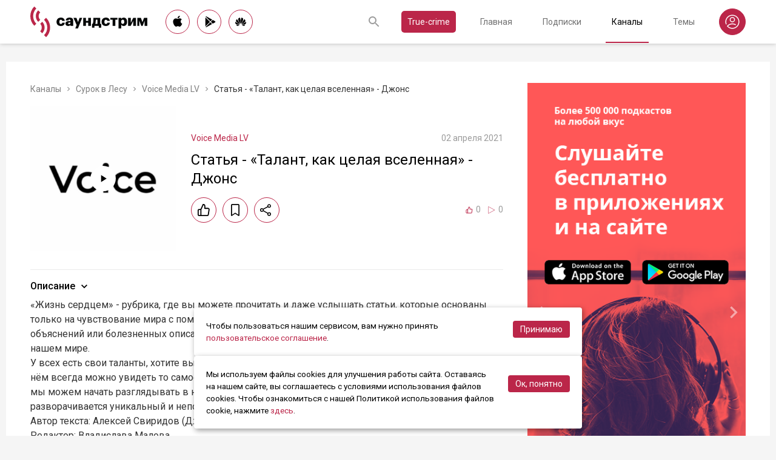

--- FILE ---
content_type: text/html; charset=utf-8
request_url: https://soundstream.media/clip/stat-ya-talant-kak-tselaya-vselennaya-dzhons
body_size: 47257
content:
<!doctype html>
<html data-n-head-ssr prefix="og: https://ogp.me/ns#" lang="ru" data-n-head="%7B%22prefix%22:%7B%22ssr%22:%22og:%20https://ogp.me/ns#%22%7D,%22lang%22:%7B%22ssr%22:%22ru%22%7D%7D">
  <head >
    <title>Статья - «Талант, как целая вселенная» - Джонс - слушать подкаст</title><meta data-n-head="ssr" charset="utf-8"><meta data-n-head="ssr" name="apple-itunes-app" content="app-id=975657561"><meta data-n-head="ssr" name="google-play-app" content="app-id=media.soundstream.soundstream"><meta data-n-head="ssr" name="yandex-verification" content="b1d30c76e863da5a"><meta data-n-head="ssr" data-hid="charset" charset="utf-8"><meta data-n-head="ssr" data-hid="viewport" name="viewport" content="width=device-width, initial-scale=1, shrink-to-fit=no, user-scalable=no, viewport-fit=cover"><meta data-n-head="ssr" data-hid="mobile-web-app-capable" name="mobile-web-app-capable" content="yes"><meta data-n-head="ssr" data-hid="apple-mobile-web-app-title" name="apple-mobile-web-app-title" content="Слушайте все подкасты в одном месте"><meta data-n-head="ssr" data-hid="og:type" name="og:type" property="og:type" content="website"><meta data-n-head="ssr" data-hid="og:title" name="og:title" property="og:title" content="Слушайте все подкасты в одном месте"><meta data-n-head="ssr" data-hid="og:site_name" name="og:site_name" property="og:site_name" content="Саундстрим"><meta data-n-head="ssr" data-hid="og:description" name="og:description" property="og:description" content="всё, что можно услышать: подкасты, эксклюзивный контент, аудиокниги, редакторские подборки и никакой музыки."><meta data-n-head="ssr" data-hid="og:url" name="og:url" property="og:url" content="https://soundstream.media"><meta data-n-head="ssr" data-hid="og:image" name="og:image" property="og:image" content="https://soundstream.media/icons/ss20.png"><meta data-n-head="ssr" data-hid="description" name="description" content="«Жизнь сердцем» - рубрика, где вы можете прочитать и даже услышать статьи, которые основаны только на чувствование мира с помощью души и воображения. Никакой жёсткой логики, сложных объяснений или бол..."><meta data-n-head="ssr" data-hid="ogTitle" property="og:title" content="Статья - «Талант, как целая вселенная» - Джонс - слушать подкаст"><meta data-n-head="ssr" data-hid="ogDescription" property="og:description" content="«Жизнь сердцем» - рубрика, где вы можете прочитать и даже услышать статьи, которые основаны только на чувствование мира с помощью души и воображения. Никакой жёсткой логики, сложных объяснений или бол..."><meta data-n-head="ssr" data-hid="ogImage" property="og:image" content="undefined"><meta data-n-head="ssr" data-hid="ogUrl" property="og:url" content="https://soundstream.media/clip/stat-ya-talant-kak-tselaya-vselennaya-dzhons"><link data-n-head="ssr" rel="stylesheet" href="https://fonts.googleapis.com/css?family=Roboto:300,400,500&amp;amp;subset=cyrillic"><link data-n-head="ssr" data-hid="shortcut-icon" rel="shortcut icon" href="/_nuxt/icons/icon_64x64.d15ca3.png"><link data-n-head="ssr" data-hid="apple-touch-icon" rel="apple-touch-icon" href="/_nuxt/icons/icon_512x512.d15ca3.png" sizes="512x512"><link data-n-head="ssr" rel="manifest" href="/_nuxt/manifest.4075804f.json" data-hid="manifest"><link data-n-head="ssr" data-hid="canonical" rel="canonical" href="https://soundstream.media/clip/stat-ya-talant-kak-tselaya-vselennaya-dzhons"><script data-n-head="ssr" src="https://cdn.jsdelivr.net/npm/hls.js@latest" async></script><link rel="preload" href="/_nuxt/982f770.js" as="script"><link rel="preload" href="/_nuxt/1950785.js" as="script"><link rel="preload" href="/_nuxt/b0c6b62.js" as="script"><link rel="preload" href="/_nuxt/5f7618b.js" as="script"><link rel="preload" href="/_nuxt/9dc9736.js" as="script"><link rel="preload" href="/_nuxt/645c034.js" as="script"><style data-vue-ssr-id="090a7129:0 7e56e4e3:0 cd6a4952:0 eb171436:0 b1945032:0 8c1e1c5a:0 16cf8b94:0 81a300f0:0 46956639:0 ca1901e6:0 b9d6b68a:0 5d5d2069:0 38bb7bae:0 440eedb0:0 0f7cb374:0 f76fe57a:0 41d39b1d:0 022be9b6:0 33c6b1b6:0 5488117d:0 a6bb840e:0 568fce96:0 908f01a8:0 777821f5:0 934508dc:0">*{margin:0;padding:0;box-sizing:border-box}html{font-size:16px;line-height:24px}body,html{height:100%}body{font-family:"Roboto",Arial,sans-serif;font-size:1rem;line-height:1.5;width:100%;color:#000;background:#f5f5f5;-webkit-text-size-adjust:100%;-moz-text-size-adjust:100%;-ms-text-size-adjust:100%}article,aside,details,figcaption,figure,footer,header,main,nav,section,summary{display:block}img{display:inline-block;vertical-align:middle;border:none;max-width:100%}button,input,textarea{color:#000;outline:none;border:none;font-family:"Roboto",Arial,sans-serif;font-size:1rem;line-height:1.5;-webkit-appearance:none;-moz-appearance:none}button{background:none;cursor:pointer;border:none}button:disabled{cursor:auto}button::-moz-focus-inner{border:0}:focus{outline:none}::-moz-focus-inner{border:0}::selection{background:rgba(246,77,88,.1)}::-moz-selection{background:rgba(246,77,88,.1)}a{color:#bb2649;outline:none;text-decoration:none;transition:all .2s ease-in-out}.link{text-decoration:underline}.link:hover{text-decoration:none}svg{display:block}h1,h2,h3,h4,h5,h6{font-family:"Roboto",Arial,sans-serif;font-weight:400;padding-top:5px;line-height:1.25;padding-bottom:3px}h1{margin:0 0 10px}@media (min-width:1020px){h1{font-size:1.75rem}}@media (min-width:780px) and (max-width:1019px){h1{font-size:1.5rem}}@media (max-width:779px){h1{font-size:1.25rem}}h2{margin:0 0 10px}@media (min-width:1020px){h2{font-size:1.5rem}}@media (min-width:780px) and (max-width:1019px){h2{font-size:1.25rem}}@media (max-width:779px){h2{font-size:1.125rem}}h3{margin:0 0 10px}@media (min-width:1020px){h3{font-size:1.375rem}}@media (min-width:780px) and (max-width:1019px){h3{font-size:1.125rem}}@media (max-width:779px){h3{font-size:1rem}}h4{margin:0 0 10px}@media (min-width:1020px){h4{font-size:1.25rem}}@media (min-width:780px) and (max-width:1019px){h4{font-size:1rem}}@media (max-width:779px){h4{font-size:.875rem}}h5{margin:0 0 10px}@media (min-width:1020px){h5{font-size:1.125rem}}@media (min-width:780px) and (max-width:1019px){h5{font-size:.875rem}}@media (max-width:779px){h5{font-size:.75rem}}h6{margin:0 0 10px}@media (min-width:1020px){h6{font-size:1rem}}@media (min-width:780px) and (max-width:1019px){h6{font-size:.875rem}}@media (max-width:779px){h6{font-size:.75rem}}p{margin:0 0 1rem}ol,ul{padding-left:20px;margin-bottom:16px}li{margin-bottom:8px}b,strong{font-weight:500}#__layout,#__nuxt{width:100%;height:100%}.modal--opened,.wrapper{overflow:hidden}.wrapper{width:100%;min-height:100%;display:flex;flex-direction:column}.inner{position:relative;margin:0 auto;background:#fff}@media (min-width:1260px){.inner{max-width:1260px;padding:0 40px}}@media (min-width:1020px) and (max-width:1259px){.inner{max-width:1020px;padding:0 30px}}@media (min-width:780px) and (max-width:1019px){.inner{max-width:780px;padding:0 20px}}@media (max-width:779px){.inner{width:100%;padding:0 16px}}.main{flex:1}@media (min-width:1020px){.main{margin:102px 0 60px}}@media (max-width:1019px){.main{margin:72px 0 40px}}@media (min-width:1260px){.main>.inner{min-height:calc(100vh - 405px)}}@media (min-width:1020px) and (max-width:1259px){.main>.inner{min-height:calc(100vh - 394px)}}@media (min-width:780px) and (max-width:1019px){.main>.inner{min-height:calc(100vh - 310px)}}@media (max-width:779px){.main>.inner{min-height:calc(100vh - 409px)}}.page{width:100%}@media (min-width:1260px){.page{padding-top:35px;padding-bottom:35px}}@media (min-width:780px) and (max-width:1259px){.page{padding-top:25px;padding-bottom:25px}}@media (max-width:779px){.page{padding-top:20px;padding-bottom:20px}}.page__cover{position:relative}@media (min-width:1260px){.page__cover{margin:-35px -40px 25px}}@media (min-width:780px) and (max-width:1259px){.page__cover{margin-top:-25px}}@media (min-width:1020px) and (max-width:1259px){.page__cover{margin-left:-30px;margin-right:-30px;margin-bottom:25px}}@media (min-width:780px) and (max-width:1019px){.page__cover{margin-left:-20px;margin-right:-20px;margin-bottom:18px}}@media (max-width:779px){.page__cover{margin:-20px -16px 17px}}.page__cover img{max-width:none;width:100%}.page__cover--bg{max-height:280px;height:280px}.page__cover--channels{background:url(/_nuxt/img/channels-cover.4e7952b.jpg) no-repeat scroll 50% 50%}@media only screen and (-webkit-min-device-pixel-ratio:1.5),only screen and (min-resolution:144dpi){.page__cover--channels{background:url(/_nuxt/img/channels-cover@2x.ca4dd9f.jpg);background-size:1260px 280px}}.page__cover-mask{width:100%;background:url(/_nuxt/img/ss-logo-icon.9c5b2b3.png) no-repeat scroll 50% 50%;background-size:75px 75px;display:flex;align-content:center;justify-content:center}.page__cover-mask:after{content:"";display:block;padding-top:22.223%}.page__title{display:flex;border-bottom:1px solid #ebebeb;justify-content:space-between;align-items:flex-end}@media (min-width:1020px){.page__title{margin-bottom:20px;padding-bottom:10px}}@media (max-width:1019px){.page__title{margin-bottom:15px;padding-bottom:5px}}.page__title h1{margin:0;padding-top:0;font-weight:400}@media (min-width:1020px){.page__title h1{font-size:1.75rem}}@media (min-width:780px) and (max-width:1019px){.page__title h1{font-size:1.5rem}}@media (max-width:779px){.page__title h1{font-size:1.25rem}}.page__title--pseudo{border-bottom:1px solid #ebebeb}@media (max-width:1019px){.page__title--pseudo{margin-bottom:15px;padding-bottom:5px}}@media (min-width:1020px){.page__title--pseudo{font-size:1.75rem;margin-bottom:20px;padding-bottom:10px}}@media (min-width:780px) and (max-width:1019px){.page__title--pseudo{font-size:1.5rem}}@media (max-width:779px){.page__title--pseudo{font-size:1.25rem}}.page__sub-title{display:flex;align-items:baseline}@media (min-width:1020px){.page__sub-title{font-size:1.5rem;margin-bottom:12px}}@media (min-width:780px) and (max-width:1019px){.page__sub-title{font-size:1.375rem;margin-bottom:10px}}@media (max-width:779px){.page__sub-title{font-size:1.125rem;margin-bottom:10px}}.page__sub-title span{color:#9b9b9b}@media (min-width:1020px){.page__sub-title span{margin-left:18px;font-size:1rem}}@media (min-width:780px) and (max-width:1019px){.page__sub-title span{margin-left:15px;font-size:.875rem}}@media (max-width:779px){.page__sub-title span{margin-left:10px;font-size:.75rem}}.page__sub-title a,.page__sub-title button{color:#bb2649;transition:all .3s ease-in-out}@media not all and (pointer:coarse){.page__sub-title a:hover,.page__sub-title button:hover{opacity:.8}}@media (min-width:1020px){.page__sub-title a,.page__sub-title button{margin-left:18px;font-size:1rem}}@media (min-width:780px) and (max-width:1019px){.page__sub-title a,.page__sub-title button{margin-left:15px;font-size:.875rem}}@media (max-width:779px){.page__sub-title a,.page__sub-title button{margin-left:10px;font-size:.75rem}}.page__description{color:#333;font-size:1rem;margin-bottom:25px}.page__breadcrumbs{flex-wrap:wrap;color:#9b9b9b;margin-bottom:12px;font-size:.875rem}.page__breadcrumbs>*{display:inline}.page__breadcrumbs span{color:#333}.page__breadcrumbs a{transition:all .3s ease-in-out;color:grey}@media not all and (pointer:coarse){.page__breadcrumbs a:hover{color:#bb2649}}.page__breadcrumbs svg{width:14px;height:14px;margin:0 5px;position:relative;top:2px}.page__list{display:flex;flex-wrap:wrap;align-items:flex-start}@media (min-width:780px){.page__list{margin:0 -10px}}@media (max-width:779px){.page__list{margin:0 -8px}}.page__more{height:60px;position:relative}.page__empty{font-size:1rem;color:#9b9b9b}.page__aside--right{flex-shrink:0}@media (min-width:1260px){.page__aside--right{width:400px;padding-left:40px}}@media (min-width:1020px) and (max-width:1259px){.page__aside--right{width:320px;padding-left:20px}}@media (min-width:780px) and (max-width:1019px){.page__aside--right{width:280px;padding-left:20px}}@media (max-width:779px){.page__aside--right{text-align:center;max-width:100%;padding-top:10px}}.page__col{flex-grow:1}@media (min-width:780px){.page-row{display:flex}}.page-ctrl{display:flex}.page-ctrl__item{color:#9b9b9b;position:relative;transition:all .3s ease-in-out}@media not all and (pointer:coarse){.page-ctrl__item:hover{color:#000}}@media (min-width:780px){.page-ctrl__item{padding:1px 10px;font-size:1rem}}@media (min-width:1020px){.page-ctrl__item{margin-left:20px}}@media (min-width:780px) and (max-width:1019px){.page-ctrl__item{margin-left:15px}}@media (max-width:779px){.page-ctrl__item{margin-left:5px;padding:1px 7px;font-size:.875rem}}.page-ctrl__item--active{color:#bb2649}@media not all and (pointer:coarse){.page-ctrl__item--active:hover{color:#bb2649}}.page-ctrl__item--active:after{content:"";height:1px;width:100%;background:#bb2649;position:absolute;left:0}@media (min-width:1020px){.page-ctrl__item--active:after{bottom:-11px}}@media (max-width:1019px){.page-ctrl__item--active:after{bottom:-6px}}.cover{position:relative}.cover__mask{width:100%;background:url(/_nuxt/img/ss-logo-icon.9c5b2b3.png) no-repeat scroll 50% 50%;background-size:75px 75px;display:flex;align-content:center;justify-content:center}.cover__mask:after{content:"";display:block;padding-top:100%}.cover__button{position:absolute;left:0;top:0;width:100%;height:100%;display:flex;align-items:center;justify-content:center;border:3px solid transparent;transition:all .3s ease-in-out}@media not all and (pointer:coarse){.cover__button:hover{border-color:#bb2649;background:rgba(0,0,0,.1)}}.cover__button:hover .cover__icon{opacity:1;background:#bb2649;fill:#fff}.cover__icon{position:relative;width:42px;height:42px;border-radius:42px;display:flex;align-items:center;justify-content:center;background:#fff;fill:#000;transition:all .3s ease-in-out}.cover__icon--active{background:#bb2649;fill:#fff}.cover__explicit{position:absolute;right:10px;top:10px;border-radius:3px;z-index:10}.cover__icon--bell{left:-10px;top:-10px;width:28px;height:28px;border-radius:28px;display:flex;align-items:center;justify-content:center}.cover__icon--bell,.cover__icon--dot{position:absolute;background:#bb2649;z-index:10}.cover__icon--dot{border-radius:10px;width:14px;height:14px;right:-5px;top:-5px}.list-item{transition:none}@media (min-width:780px){.list-item{padding:0 10px}}@media (max-width:779px){.list-item{padding:0 8px}}.list-item__link{color:#000;transition:color .3s ease-in-out}@media not all and (pointer:coarse){.list-item__link:hover{color:#bb2649}}.list-item__cover{flex-shrink:0;display:block}.list-item__cover button{width:100%}.list-item__image{transition:all .3s ease-in-out;width:100%;max-width:none}.list-item__meta{display:flex;align-items:center;justify-content:space-between;margin-top:auto}.list-item__published{color:#9b9b9b;font-size:.875rem;margin-right:auto}.list-item__title{color:#000;transition:color .3s ease-in-out;line-height:1.2}.list-item__title a{color:#000}@media not all and (pointer:coarse){.list-item__title a:hover{color:#bb2649}}.list-item--row{display:flex}@media (min-width:780px){.list-item--row{margin-bottom:20px}}@media (max-width:779px){.list-item--row{margin-bottom:16px}}@media (min-width:780px){.list-item--row{width:50%}}@media (max-width:779px){.list-item--row{width:100%}}@media (min-width:780px){.list-item--row .list-item__cover{margin-right:20px}}@media (min-width:1260px){.list-item--row .list-item__cover{width:180px;height:180px}}@media (min-width:1020px) and (max-width:1259px){.list-item--row .list-item__cover{width:130px;height:130px}}@media (min-width:780px) and (max-width:1019px){.list-item--row .list-item__cover{width:100px;height:100px}}@media (max-width:779px){.list-item--row .list-item__cover{width:80px;height:80px;margin-right:15px}}.list-item--row .list-item__info{flex-grow:1;display:flex;flex-direction:column}@media (min-width:1260px){.list-item--row .list-item__info{padding:12px 0 10px}}@media (min-width:1020px) and (max-width:1259px){.list-item--row .list-item__info{padding:5px 0 2px}}@media (min-width:780px) and (max-width:1019px){.list-item--row .list-item__info{padding:4px 0 2px}}@media (max-width:779px){.list-item--row .list-item__info{padding:4px 0 1px}}.list-item--row .list-item__title{line-height:1.25;word-break:break-word}@media (min-width:780px){.list-item--row .list-item__title{overflow:hidden;text-overflow:ellipsis;-webkit-line-clamp:2;display:-webkit-box;-webkit-box-orient:vertical}}@media (max-width:779px){.list-item--row .list-item__title{overflow:hidden;text-overflow:ellipsis;-webkit-line-clamp:1;display:-webkit-box;-webkit-box-orient:vertical}}@media (min-width:1260px){.list-item--row .list-item__title{font-size:1.375rem;margin-bottom:10px}}@media (min-width:1020px) and (max-width:1259px){.list-item--row .list-item__title{font-size:1.25rem;margin-bottom:5px}}@media (min-width:780px) and (max-width:1019px){.list-item--row .list-item__title{font-size:1.125rem;margin-bottom:5px}}@media (max-width:779px){.list-item--row .list-item__title{font-size:1rem;margin-bottom:5px}}.list-item--row .list-item__text{color:#9b9b9b;font-weight:300;word-break:break-word}@media (min-width:1260px){.list-item--row .list-item__text{font-size:1rem;overflow:hidden;text-overflow:ellipsis;-webkit-line-clamp:4;display:-webkit-box;-webkit-box-orient:vertical;line-height:22px}}@media (min-width:1020px) and (max-width:1259px){.list-item--row .list-item__text{font-size:1rem;overflow:hidden;text-overflow:ellipsis;-webkit-line-clamp:3;display:-webkit-box;-webkit-box-orient:vertical;line-height:22px}}@media (min-width:780px) and (max-width:1019px){.list-item--row .list-item__text{font-size:.875rem;overflow:hidden;text-overflow:ellipsis;-webkit-line-clamp:2;display:-webkit-box;-webkit-box-orient:vertical;line-height:20px}}@media (max-width:779px){.list-item--row .list-item__text{font-size:.875rem;overflow:hidden;text-overflow:ellipsis;-webkit-line-clamp:2;display:-webkit-box;-webkit-box-orient:vertical;line-height:20px}}@media (min-width:1260px){.list-item--clip .list-item__text,.list-item--playlist .list-item__text{overflow:hidden;text-overflow:ellipsis;-webkit-line-clamp:3;display:-webkit-box;-webkit-box-orient:vertical}}@media (min-width:1020px) and (max-width:1259px){.list-item--clip .list-item__text,.list-item--playlist .list-item__text{overflow:hidden;text-overflow:ellipsis;-webkit-line-clamp:2;display:-webkit-box;-webkit-box-orient:vertical}}@media (min-width:780px) and (max-width:1019px){.list-item--clip .list-item__text,.list-item--playlist .list-item__text{overflow:hidden;text-overflow:ellipsis;-webkit-line-clamp:1;display:-webkit-box;-webkit-box-orient:vertical}}@media (max-width:779px){.list-item--clip .list-item__text,.list-item--playlist .list-item__text{overflow:hidden;text-overflow:ellipsis;-webkit-line-clamp:1;display:-webkit-box;-webkit-box-orient:vertical}}@media (min-width:1260px){.list-item--grid{width:16.666667%}}@media (min-width:1020px) and (max-width:1259px){.list-item--grid{width:20%}}@media (min-width:780px) and (max-width:1019px){.list-item--grid{width:25%}}@media (min-width:540px) and (max-width:779px){.list-item--grid{width:33.33333%}}@media (max-width:539px){.list-item--grid{width:50%}}@media (min-width:780px){.list-item--grid{margin-bottom:35px}}@media (max-width:779px){.list-item--grid{margin-bottom:25px}}@media (min-width:780px){.list-item--grid .list-item__cover{margin-bottom:10px}}@media (max-width:779px){.list-item--grid .list-item__cover{margin-bottom:5px}}.list-item--grid .list-item__title{line-height:1.4}@media (min-width:780px){.list-item--grid .list-item__title{font-size:1rem}}@media (max-width:779px){.list-item--grid .list-item__title{font-size:.875rem}}@media not all and (pointer:coarse){.list-item--channel:hover .list-item__title,.list-item--playlist:hover .list-item__title{color:#bb2649}.list-item--channel:hover .cover__button,.list-item--playlist:hover .cover__button{border-color:#bb2649;background:rgba(0,0,0,.1)}}.clips .list-item,.sp-list .list-item{width:100%}.button-icon{overflow:hidden;position:relative;width:42px;height:42px;border-radius:42px;border:1px solid #bb2649;background:#fff;display:flex;align-items:center;justify-content:center;fill:#000;color:#000;transition:all .3s ease-in-out}@media not all and (pointer:coarse){.button-icon:hover{background:#bb2649;fill:#fff;color:#fff}}.button-icon--active{background:#bb2649;fill:#fff;color:#fff}.form{max-width:380px}.form,.form__item{margin-bottom:20px}.form__item{position:relative;padding-right:15px}.form__item-caption{font-size:.75rem;font-style:italic;color:grey;padding-top:3px}.form__area,.form__input,.form__select{width:100%;display:block;font-size:.875rem;border:1px solid rgba(0,0,0,.2);height:42px;padding:10px 14px}.form__area{height:120px}.form__select{padding:10px 11px}.form__select-label{font-size:.875rem;position:absolute;top:1px;bottom:1px;left:1px;right:16px;padding:10px 13px;color:rgba(0,0,0,.55);pointer-events:none;background:#fff}.form__required{position:absolute;top:5px;right:0;font-size:1rem;color:red}.form__required-text{font-size:.75rem;color:grey;font-style:italic;margin-bottom:10px}.form__required-text span{color:red}.form__submit-button{height:52px;line-height:52px;border:1px solid #bb2649;border-radius:52px;display:inline-block;color:#000;padding:0 40px;transition:all .3s ease-in-out;font-size:1rem}@media not all and (pointer:coarse){.form__submit-button:hover{background:#bb2649;color:#fff}}.form__submit-button--filled{background:#bb2649;color:#fff}@media not all and (pointer:coarse){.form__submit-button--filled:hover{opacity:.8}}.form__submit{margin-bottom:20px}.checkbox{cursor:pointer;width:60px;min-width:60px;height:32px;border-radius:32px;background:#e6e6e6;padding:1px;display:flex;margin-right:20px;position:relative}.checkbox:before{content:"";width:30px;height:30px;border-radius:30px;background:#fff;position:absolute;top:1px;left:1px;transition:all .3s ease-in-out}.checkbox--active{background:#bb2649}.checkbox--active:before{left:29px}.error{display:flex;width:100%;background:#fff;padding:30px 0;align-items:center;justify-content:center}@media (min-width:1260px){.error{min-height:calc(100vh - 405px)}}@media (min-width:1020px) and (max-width:1259px){.error{min-height:calc(100vh - 394px)}}@media (min-width:780px) and (max-width:1019px){.error{min-height:calc(100vh - 310px)}}@media (max-width:779px){.error{min-height:calc(100vh - 409px)}}.error__info{text-align:center;max-width:400px}.error__icon{width:100px;height:100px;margin:0 auto 15px;background:url(/_nuxt/img/ss-logo-icon.9c5b2b3.png) no-repeat scroll 0 0;background-size:cover}.error__title{font-size:1.25rem;font-weight:500;color:#bb2649;margin-bottom:10px}.error__text{color:#7a7a7e;font-size:.875rem}.hooper{position:relative;width:100%}.hooper,.hooper *{box-sizing:border-box}.hooper li{margin:0}.hooper-list{overflow:hidden;width:100%;height:100%}.hooper-track{display:flex;box-sizing:border-box;width:100%;height:100%;padding:0;margin:0}.hooper.is-vertical .hooper-track{flex-direction:column;height:200px}.hooper.is-rtl{direction:rtl}.hooper-sr-only{position:absolute;width:1px;height:1px;padding:0;margin:-1px;overflow:hidden;clip:rect(0,0,0,0);border:0}.hooper-slide{flex-shrink:0;height:100%;margin:0;padding:0;list-style:none}.hooper-progress{position:absolute;top:0;right:0;left:0;height:4px;background-color:#efefef}.hooper-progress-inner{height:100%;background-color:#4285f4;transition:.3s}.hooper-pagination{position:absolute;bottom:0;right:50%;transform:translateX(50%);display:flex;padding:5px 10px}.hooper-indicators{display:flex;list-style:none;margin:0;padding:0}.hooper-indicator.is-active,.hooper-indicator:hover{opacity:1}.hooper-indicator{margin:0 5px;width:6px;height:6px;border-radius:5px;border:none;padding:0;background-color:#fff;cursor:pointer;opacity:.5}.hooper-pagination.is-vertical{bottom:auto;right:0;top:50%;transform:translateY(-50%)}.hooper-pagination.is-vertical .hooper-indicators{flex-direction:column}.hooper-pagination.is-vertical .hooper-indicator{width:6px}.hooper-next,.hooper-prev{background-color:transparent;border:none;padding:1em;position:absolute;top:50%;transform:translateY(-50%);cursor:pointer}.hooper-next.is-disabled,.hooper-prev.is-disabled{opacity:.3;cursor:not-allowed}.hooper-next{right:0}.hooper-next,.hooper-prev{opacity:.5;padding:0}.hooper-next:hover,.hooper-prev:hover{opacity:1}.hooper-next svg,.hooper-prev svg{width:40px;height:40px;fill:#fff}.hooper-prev{left:0}.hooper-navigation.is-vertical .hooper-next{top:auto;bottom:0;transform:none}.hooper-navigation.is-vertical .hooper-prev{top:0;bottom:auto;right:0;left:auto;transform:none}.hooper-navigation.is-rtl .hooper-prev{left:auto;right:0}.hooper-navigation.is-rtl .hooper-next{right:auto;left:0}.toast-container{position:fixed;z-index:9999;font-size:.8125rem}.toast-container .ease-out-top-enter{opacity:0;transform:translateY(-50%)}.toast-container .ease-out-top-enter-to{transition:all .5s;transform:translateY(0)}.toast-container .ease-out-top-leave-to{opacity:0;transition:all .5s;transform:translateY(-50%)}.toast-container .ease-out-top-leave-active{position:absolute}.toast-container .ease-out-top-move{transition:all .5s}.toast{color:#fff;padding:20px;margin-bottom:10px;border-radius:4px;position:relative;box-shadow:0 2px 2px 0 rgba(0,0,0,.25)}@media (min-width:780px){.toast{width:360px}}@media (max-width:779px){.toast{width:280px}}.toast__position--center{left:50%}@media (min-width:1260px){.toast__position--center{top:82px}}@media (min-width:780px){.toast__position--center{margin-left:-180px}}@media (min-width:1020px) and (max-width:1259px){.toast__position--center{top:80px}}@media (max-width:779px){.toast__position--center{margin-left:-140px;top:60px}}.toast div.toast-close-button{position:absolute;right:10px;top:5px}.toast div.toast-close-button button{color:#fff}.toast__title{font-weight:700}.toast--error{background:#dc3545}.toast--info{background:#007bff}.toast--wait{background:#17a2b8}.toast--success{background:#28a745}.toast--warning{background:#ffc107}
.nuxt-progress{position:fixed;top:0;left:0;right:0;height:2px;width:0;opacity:1;transition:width .1s,opacity .4s;background-color:#f64d58;z-index:999999}.nuxt-progress.nuxt-progress-notransition{transition:none}.nuxt-progress-failed{background-color:red}
.header[data-v-45dbddb0]{background:#fff;position:fixed;left:0;top:0;width:100%;transform:translateZ(0);z-index:1020;box-shadow:0 0 7px 0 rgba(0,0,0,.24)}@media (min-width:1020px){.header[data-v-45dbddb0]{height:72px}}@media (max-width:1019px){.header[data-v-45dbddb0]{height:52px}}.header__inner[data-v-45dbddb0]{height:100%;display:flex;align-items:center;justify-content:space-between}@media (min-width:780px){.header__button--nav[data-v-45dbddb0]{display:none}}@media (max-width:779px){.header__button--nav[data-v-45dbddb0]{width:30px;height:30px;display:flex;align-items:center;justify-content:center;margin-left:-8px}}.header__logo[data-v-45dbddb0]{transition:all .3s ease-in-out}@media not all and (pointer:coarse){.header__logo[data-v-45dbddb0]:hover{opacity:.7}}@media (min-width:1260px){.header__logo[data-v-45dbddb0]{margin-right:30px}}@media (min-width:1020px) and (max-width:1259px){.header__logo[data-v-45dbddb0]{margin-right:20px}}@media (min-width:780px) and (max-width:1019px){.header__logo[data-v-45dbddb0]{margin-right:15px}}@media (max-width:779px){.header__logo[data-v-45dbddb0]{margin:auto}}@media (max-width:1019px){.header__icon--logo[data-v-45dbddb0]{width:120px;height:32px}}@media (min-width:1260px){.header__stores[data-v-45dbddb0]{margin-right:10px}}
.store-links[data-v-7a15dde0]{display:flex;justify-content:space-between}.store-links__item--icon[data-v-7a15dde0]{border-radius:40px;display:flex;align-items:center;justify-content:center;color:#000;transition:all .3s ease-in-out}@media not all and (pointer:coarse){.store-links__item--icon[data-v-7a15dde0]:hover{color:#fff;background:#bb2649}}@media (min-width:780px){.store-links__item--icon[data-v-7a15dde0]{border:1px solid #bb2649}}@media (min-width:1020px){.store-links__item--icon[data-v-7a15dde0]{width:40px;height:40px}}@media (min-width:780px) and (max-width:1019px){.store-links__item--icon[data-v-7a15dde0]{width:32px;height:32px}}.store-links__icon--google[data-v-7a15dde0]{margin-left:3px}.store-links__icon--apple[data-v-7a15dde0]{margin-bottom:3px}.store-links__icon[data-v-7a15dde0]{width:18px;height:18px}.store-links__badge[data-v-7a15dde0]{height:40px;width:132px;transition:all .3s ease-in-out}@media not all and (pointer:coarse){.store-links__badge[data-v-7a15dde0]:hover{opacity:.7}}@media (min-width:780px) and (max-width:1019px){.header .store-links__item[data-v-7a15dde0]{margin-right:10px}}@media (max-width:779px){.header .store-links__item[data-v-7a15dde0]{margin:0 0 0 10px}}@media (max-width:779px){.header .store-links__icon--google[data-v-7a15dde0]{margin:0;width:16px;height:16px}}@media (max-width:779px){.header .store-links__icon--apple[data-v-7a15dde0]{margin:0 0 5px}}@media (min-width:1260px){.header .store-links__item[data-v-7a15dde0]{margin:0 12px 0 0}}@media (min-width:780px) and (max-width:1259px){.header .store-links__item[data-v-7a15dde0]{margin:0 10px 0 0}}@media (min-width:780px) and (max-width:1259px){.footer .store-links[data-v-7a15dde0]{flex-wrap:wrap;justify-content:flex-end;max-width:295px}}@media (max-width:779px){.footer .store-links[data-v-7a15dde0]{margin:0 -5px;flex-wrap:wrap;justify-content:center}}@media (min-width:1260px){.footer .store-links__item[data-v-7a15dde0]{margin:0 0 0 12px}}@media (min-width:780px) and (max-width:1259px){.footer .store-links__item[data-v-7a15dde0]{margin:0 0 0 10px}}@media (max-width:779px){.footer .store-links__item[data-v-7a15dde0]{margin:0 5px 10px}}@media (min-width:780px) and (max-width:1259px){.footer .store-links__item--apple[data-v-7a15dde0]{margin-left:50px;margin-bottom:12px}}.playlist .store-links__item[data-v-7a15dde0]{margin:0 0 0 10px;display:block}@media (min-width:780px) and (max-width:1019px){.playlist .store-links__item[data-v-7a15dde0]{margin-bottom:10px}}@media (max-width:539px){.playlist .store-links__item[data-v-7a15dde0]{margin-bottom:10px}}.playlist .store-links__badge[data-v-7a15dde0]{height:42px;width:142px}@media (min-width:780px) and (max-width:1019px){.playlist .store-links[data-v-7a15dde0]{display:block}}@media (max-width:539px){.playlist .store-links[data-v-7a15dde0]{display:block}}
.search[data-v-603932ec]{position:relative;margin-left:auto;display:flex;align-items:center;height:30px;transition:all .3s ease-in-out}@media (max-width:779px){.search[data-v-603932ec]{margin-right:-10px;margin-left:10px}}.search__input[data-v-603932ec]{display:none;flex-grow:1;height:30px}@media (min-width:1020px){.search__input[data-v-603932ec]{font-size:.875rem}}@media (max-width:1019px){.search__input[data-v-603932ec]{font-size:.8125rem}}.search__button[data-v-603932ec]{width:30px;height:30px;display:flex;align-items:center;justify-content:center;transition:all .3s ease-in-out}@media not all and (pointer:coarse){.search__button[data-v-603932ec]:hover{opacity:.7}}.search__button--clear[data-v-603932ec]{display:none}.search--opened[data-v-603932ec]{flex-grow:1}@media (max-width:779px){.search--opened[data-v-603932ec]{position:absolute;margin:0;left:5px;right:5px;top:0;height:100%}}.search--opened .search__input[data-v-603932ec]{display:block;padding:0 35px;width:100px}@media (min-width:780px){.search--opened .search__input[data-v-603932ec]{border-bottom:1px solid #9b9b9b}}@media (max-width:779px){.search--opened .search__input[data-v-603932ec]{height:100%}}.search--opened .search__button--submit[data-v-603932ec]{position:absolute;left:0;top:0}.search--opened .search__button--submit svg[data-v-603932ec]{fill:#bb2649}.search--opened .search__button--clear[data-v-603932ec]{display:flex;position:absolute;right:0;top:0}@media (max-width:779px){.search--opened .search__button[data-v-603932ec]{top:11px}}
.header-nav[data-v-76fa3dea]{display:flex}@media (min-width:1260px){.header-nav[data-v-76fa3dea]{font-size:1rem}}@media (min-width:1020px){.header-nav[data-v-76fa3dea]{font-size:.875rem}}@media (min-width:780px) and (max-width:1019px){.header-nav[data-v-76fa3dea]{font-size:.8125rem}}@media (max-width:779px){.header-nav[data-v-76fa3dea]{display:none}}@media (min-width:1260px){.header-nav__item[data-v-76fa3dea]{margin-left:30px}}@media (min-width:1020px) and (max-width:1259px){.header-nav__item[data-v-76fa3dea]{margin-left:20px}}@media (min-width:780px) and (max-width:1019px){.header-nav__item[data-v-76fa3dea]{margin-left:10px}}.header-nav__link[data-v-76fa3dea]{position:relative;color:#333;opacity:.7;transition:all .3s ease-in-out}@media not all and (pointer:coarse){.header-nav__link[data-v-76fa3dea]:hover{opacity:1}}@media (min-width:1020px){.header-nav__link[data-v-76fa3dea]{padding:10px}}@media (min-width:780px) and (max-width:1019px){.header-nav__link[data-v-76fa3dea]{padding:10px 5px}}.header-nav__link--emph[data-v-76fa3dea]{background-color:#bb2649;color:#fff;opacity:1;border-radius:5px}.header-nav__link--active[data-v-76fa3dea]{color:#000;opacity:1}.header-nav__link--active[data-v-76fa3dea]:after{content:"";position:absolute;left:0;width:100%;height:2px;background:#bb2649}@media (min-width:1020px){.header-nav__link--active[data-v-76fa3dea]:after{bottom:-17px}}@media (max-width:1019px){.header-nav__link--active[data-v-76fa3dea]:after{bottom:-7px}}.modal .header-nav[data-v-76fa3dea]{display:block;border-bottom:1px solid #ebebeb;padding-bottom:20px;margin-bottom:25px}.modal .header-nav__item[data-v-76fa3dea]{padding:8px 0}.modal .header-nav__link[data-v-76fa3dea]:after{display:none}.modal .header-nav__link--emph[data-v-76fa3dea]{margin-left:-10px;padding:6px 10px;border-radius:0}
.header-login[data-v-64c71384]{position:relative}.header-login:hover .user-nav[data-v-64c71384]{display:block}@media (min-width:1260px){.header-login[data-v-64c71384]{margin-left:30px}}@media (min-width:1020px) and (max-width:1259px){.header-login[data-v-64c71384]{margin-left:20px}}@media (min-width:780px) and (max-width:1019px){.header-login[data-v-64c71384]{margin-left:15px}}@media (max-width:779px){.header-login[data-v-64c71384]{display:none}}.header-login__button[data-v-64c71384]{border-radius:44px;border:1px solid #bb2649;display:flex;align-items:center;justify-content:center;background:#bb2649;overflow:hidden;transition:all .3s ease-in-out}@media not all and (pointer:coarse){.header-login__button[data-v-64c71384]:hover{opacity:.7}}@media (min-width:1020px){.header-login__button[data-v-64c71384]{width:44px;height:44px}}@media (min-width:780px) and (max-width:1019px){.header-login__button[data-v-64c71384]{width:36px;height:36px}}.header-login__button--image[data-v-64c71384]{background:none}.header-login__button--active[data-v-64c71384]:after{content:"";height:2px;background:#bb2649;width:100%;left:0;position:absolute;bottom:-14px}.header-login__avatar[data-v-64c71384]{width:100%;height:100%;-o-object-fit:cover;object-fit:cover;-o-object-position:center;object-position:center}@media (max-width:1019px){.header-login__icon[data-v-64c71384]{width:34px;height:34px}}.user-nav[data-v-64c71384]{position:absolute;width:260px;top:40px;right:-40px;padding-top:18px}.user-nav__inner[data-v-64c71384]{background:#fff;z-index:1020;padding:30px 40px;box-shadow:0 4px 7px 0 rgba(0,0,0,.24)}.user-nav__item[data-v-64c71384]{letter-spacing:1px;font-size:.875rem;margin-bottom:20px}.user-nav__link[data-v-64c71384]{color:#000;transition:all .3s ease-in-out}@media not all and (pointer:coarse){.user-nav__link[data-v-64c71384]:hover{color:#bb2649}}.user-nav__logout[data-v-64c71384]{padding-top:20px;border-top:1px solid #ebebeb}.user-nav__logout button[data-v-64c71384]{letter-spacing:1px;font-size:.875rem;transition:all .3s ease-in-out}@media not all and (pointer:coarse){.user-nav__logout button[data-v-64c71384]:hover{color:#bb2649}}.nav-enter-active[data-v-64c71384]{transition:all .3s ease-in-out}.nav-enter[data-v-64c71384],.nav-leave-to[data-v-64c71384]{transform:translateY(-18px);opacity:0}
.clip[data-v-13244872]{margin-bottom:30px}.clip__purchase-button[data-v-13244872]{display:none}.clip__row[data-v-13244872]{padding-top:5px;padding-bottom:30px;border-bottom:1px solid #ebebeb;margin-bottom:15px}@media (min-width:1020px){.clip__row[data-v-13244872]{display:flex;align-items:center}}@media (min-width:540px) and (max-width:779px){.clip__row[data-v-13244872]{display:flex;align-items:center}}.clip__cover[data-v-13244872]{flex-shrink:0;position:relative}@media (min-width:1260px){.clip__cover[data-v-13244872]{width:240px;margin-right:25px}}@media (min-width:1020px) and (max-width:1259px){.clip__cover[data-v-13244872]{width:200px;margin-right:25px}}@media (min-width:780px) and (max-width:1019px){.clip__cover[data-v-13244872]{width:100%;margin-bottom:15px}.clip__cover img[data-v-13244872]{width:100%}}@media (min-width:540px) and (max-width:779px){.clip__cover[data-v-13244872]{width:200px;margin-right:20px}}@media (max-width:539px){.clip__cover[data-v-13244872]{width:100%;margin-bottom:15px}.clip__cover img[data-v-13244872]{width:100%}}.clip__cover button[data-v-13244872]{display:block;width:100%}.clip__info[data-v-13244872]{flex-grow:1;display:flex;flex-direction:column}@media (min-width:1260px){.clip__info[data-v-13244872]{padding:15px 0 20px}}@media (min-width:1020px) and (max-width:1259px){.clip__info[data-v-13244872]{padding:10px 0 15px}}@media (min-width:540px) and (max-width:779px){.clip__info[data-v-13244872]{padding:5px 0 10px}}.clip__info--top[data-v-13244872]{margin-bottom:10px}.clip__info--bottom[data-v-13244872],.clip__info--top[data-v-13244872]{display:flex;justify-content:space-between;align-items:center}.clip__info--bottom[data-v-13244872]{margin-top:auto}.clip__published[data-v-13244872]{color:#9b9b9b;text-align:right}@media (min-width:780px){.clip__published[data-v-13244872]{font-size:.875rem}}@media (max-width:779px){.clip__published[data-v-13244872]{font-size:.75rem}}.clip__playlist[data-v-13244872]{transition:all .3s ease-in-out}@media not all and (pointer:coarse){.clip__playlist[data-v-13244872]:hover{opacity:.8}}@media (min-width:780px){.clip__playlist[data-v-13244872]{font-size:.875rem}}@media (max-width:779px){.clip__playlist[data-v-13244872]{font-size:.75rem}}.clip__title[data-v-13244872]{line-height:1.3;margin-bottom:15px}@media (min-width:1260px){.clip__title[data-v-13244872]{font-size:1.5rem}}@media (min-width:1020px) and (max-width:1259px){.clip__title[data-v-13244872]{font-size:1.375rem}}@media (min-width:780px) and (max-width:1019px){.clip__title[data-v-13244872]{font-size:1.25rem}}@media (max-width:779px){.clip__title[data-v-13244872]{font-size:1.125rem}}.clip__actions[data-v-13244872]{display:flex;align-items:center}.clip__actions-item[data-v-13244872]{margin-right:10px}.clip__description[data-v-13244872]{word-break:break-word;border-bottom:1px solid #ebebeb;padding-bottom:15px}.clip__description-title[data-v-13244872]{display:inline-flex;align-items:center;font-weight:500;font-size:1rem}.clip__description-text[data-v-13244872]{color:#333;white-space:pre-wrap;padding-top:7px}@media (min-width:1020px){.clip__description-text[data-v-13244872]{font-size:1rem}}@media (max-width:1019px){.clip__description-text[data-v-13244872]{font-size:.875rem}}.clip__description-icon[data-v-13244872]{transition:all .3s ease-in-out;margin-left:5px}.clip__description-icon--active[data-v-13244872]{transform:rotate(90deg)}.clip .stores-buttons[data-v-13244872]{margin-bottom:15px;text-align:right}.playlist__sub-title[data-v-13244872]{font-size:1rem;color:#9b9b9b;margin-bottom:2px}.playlist__title[data-v-13244872]{font-size:1.375rem;line-height:1.3;margin-bottom:20px}
.player-actions .like-button[data-v-6276d996]{width:34px;height:34px}.player-actions .like-button__icon[data-v-6276d996]{width:18px;height:18px}
.player-actions .favorites-button[data-v-46ab6a58]{width:34px;height:34px}.player-actions .favorites-button__icon[data-v-46ab6a58]{width:18px;height:18px}
.share-button[data-v-51c8e30d]{padding-right:4px}.page__cover .share-button[data-v-51c8e30d]{position:absolute;left:40px;bottom:20px}@media (min-width:1260px){.page__cover .share-button[data-v-51c8e30d]{left:40px;bottom:20px}}@media (min-width:1020px) and (max-width:1259px){.page__cover .share-button[data-v-51c8e30d]{left:30px;bottom:20px}}@media (min-width:780px) and (max-width:1019px){.page__cover .share-button[data-v-51c8e30d]{left:20px;bottom:15px}}@media (max-width:779px){.page__cover .share-button[data-v-51c8e30d]{left:16px;bottom:10px}}.player-actions .share-button[data-v-51c8e30d]{width:34px;height:34px;padding-right:2px}.player-actions .share-button__icon[data-v-51c8e30d]{width:18px;height:18px}
.counters[data-v-80d128d6]{font-size:.875rem}.counters[data-v-80d128d6],.counters__item[data-v-80d128d6]{display:flex;align-items:center}.counters__item[data-v-80d128d6]{margin:0 12px 0 0;color:#9b9b9b}.counters__item[data-v-80d128d6]:last-of-type{margin:0}.counters__item svg[data-v-80d128d6]{margin-right:5px}.counters--right .counters__item[data-v-80d128d6]{margin:0 0 0 20px}
.cover[data-v-6c2fb33c]{cursor:pointer}.list-item__meta a[data-v-6c2fb33c]{font-size:.875rem}
.list-item__icons[data-v-656673e8]{display:flex;align-items:center;margin-left:10px}.list-item__icons svg[data-v-656673e8]{margin-left:7px}
.loader[data-v-98de74d2]{position:absolute;z-index:90;left:0;top:0;width:100%;height:100%;display:flex;align-items:center;justify-content:center}.loader--fixed[data-v-98de74d2]{position:fixed;z-index:1040}.loader__dots[data-v-98de74d2]{display:flex}.loader__dot[data-v-98de74d2]{background-color:#bb2649;-webkit-animation-name:animation-data-v-98de74d2;animation-name:animation-data-v-98de74d2;-webkit-animation-duration:2s;animation-duration:2s;-webkit-animation-iteration-count:infinite;animation-iteration-count:infinite;-webkit-animation-direction:normal;animation-direction:normal}.loader__dot--md[data-v-98de74d2]{border-radius:8px;width:8px;height:8px;margin:0 4px}.loader__dot--sm[data-v-98de74d2]{border-radius:6px;width:6px;height:6px;margin:0 4px}.loader__dot--xs[data-v-98de74d2]{border-radius:4px;width:4px;height:4px;margin:0 2px}.loader__dot-2[data-v-98de74d2]{-webkit-animation-delay:.45s;animation-delay:.45s}.loader__dot-3[data-v-98de74d2]{-webkit-animation-delay:.9s;animation-delay:.9s}.button-icon .loader__dot[data-v-98de74d2],.cover .loader__dot[data-v-98de74d2],.player-control__play .loader__dot[data-v-98de74d2]{background:#fff}@-webkit-keyframes animation-data-v-98de74d2{50%{opacity:0}}@keyframes animation-data-v-98de74d2{50%{opacity:0}}.fade-loader-fast-enter-active[data-v-98de74d2],.fade-loader-fast-leave-active[data-v-98de74d2]{transition:opacity .5s}.fade-loader-fast-enter[data-v-98de74d2],.fade-loader-fast-leave-to[data-v-98de74d2]{opacity:0}.fade-loader-enter-active[data-v-98de74d2],.fade-loader-leave-active[data-v-98de74d2]{transition:opacity 1.5s}.fade-loader-enter[data-v-98de74d2],.fade-loader-leave-to[data-v-98de74d2]{opacity:0}
.footer[data-v-29309a94]{position:relative;background:#fff}@media (min-width:780px){.footer__top[data-v-29309a94]{display:flex;justify-content:space-between;align-items:center}}@media (min-width:1020px){.footer__top[data-v-29309a94]{padding:30px 0}}@media (min-width:780px) and (max-width:1019px){.footer__top[data-v-29309a94]{padding:25px 0}}@media (max-width:779px){.footer__top[data-v-29309a94]{padding:20px 0 10px}}.footer__logo[data-v-29309a94]{transition:all .3s ease-in-out}@media not all and (pointer:coarse){.footer__logo[data-v-29309a94]:hover{opacity:.7}}@media (min-width:1260px){.footer__logo[data-v-29309a94]{margin-left:50px}}@media (max-width:1019px){.footer__logo[data-v-29309a94]{display:none}}.footer__info[data-v-29309a94]{display:flex;flex-direction:column}@media (min-width:780px){.footer__info[data-v-29309a94]{align-items:flex-end}}@media (max-width:779px){.footer__info[data-v-29309a94]{align-items:center}}@media (min-width:1260px){.footer__social[data-v-29309a94]{margin-bottom:25px}}@media (max-width:1259px){.footer__social[data-v-29309a94]{margin-bottom:20px}}.footer__bottom[data-v-29309a94]{display:flex;justify-content:space-between;align-items:center;border-top:1px solid #9b9b9b}@media (min-width:780px){.footer__bottom[data-v-29309a94]{font-size:.75rem}}@media (min-width:1020px){.footer__bottom[data-v-29309a94]{height:58px}}@media (max-width:1019px){.footer__bottom[data-v-29309a94]{height:44px}}@media (max-width:779px){.footer__bottom[data-v-29309a94]{font-size:.6875rem}}.footer__agreement[data-v-29309a94]{color:#000;transition:all .3s ease-in-out}@media not all and (pointer:coarse){.footer__agreement[data-v-29309a94]:hover{opacity:.7}}.footer__subscriptions[data-v-29309a94]{color:#000;transition:all .3s ease-in-out}@media not all and (pointer:coarse){.footer__subscriptions[data-v-29309a94]:hover{opacity:.7}}.footer__end[data-v-29309a94]{position:absolute;left:0;bottom:0}
.footer-nav[data-v-6003a322]{display:flex}@media (min-width:1020px){.footer-nav[data-v-6003a322]{font-size:1rem}}@media (max-width:1019px){.footer-nav[data-v-6003a322]{font-size:.875rem}}@media (max-width:779px){.footer-nav[data-v-6003a322]{margin-bottom:15px;justify-content:space-around}}@media (min-width:1260px){.footer-nav__group[data-v-6003a322]{padding:0 20px 0 60px}}@media (min-width:1020px) and (max-width:1259px){.footer-nav__group[data-v-6003a322]{padding:0 15px 0 55px}}@media (min-width:780px) and (max-width:1019px){.footer-nav__group[data-v-6003a322]{padding:0 100px 0 0}}@media (min-width:1020px){.footer-nav__item[data-v-6003a322]{padding:7px 0}}@media (max-width:1019px){.footer-nav__item[data-v-6003a322]{padding:5px 0}}.footer-nav__link[data-v-6003a322]{color:#333;opacity:.7;transition:all .3s ease-in-out}@media not all and (pointer:coarse){.footer-nav__link[data-v-6003a322]:hover{opacity:1}}.footer-nav__link--active[data-v-6003a322]{color:#000;opacity:1}
.social-links[data-v-fecc6aa6]{display:flex}.social-links__icon[data-v-fecc6aa6]{color:#fff;width:20px;height:20px}.social-links__item[data-v-fecc6aa6]{display:flex;align-items:center;justify-content:center;border-radius:50px;background:#bb2649;margin:0 10px;transition:all .3s ease-in-out}@media not all and (pointer:coarse){.social-links__item[data-v-fecc6aa6]:hover{opacity:.7}}@media (min-width:1260px){.social-links__item[data-v-fecc6aa6]{width:42px;height:42px}}@media (min-width:1020px) and (max-width:1259px){.social-links__item[data-v-fecc6aa6]{width:40px;height:40px}}@media (min-width:780px) and (max-width:1019px){.social-links__item[data-v-fecc6aa6]{width:38px;height:38px}}@media (max-width:779px){.social-links__item[data-v-fecc6aa6]{width:40px;height:40px}}@media (min-width:1020px){.footer .social-links__item[data-v-fecc6aa6]{margin:0 0 0 15px}}@media (min-width:1020px) and (max-width:1259px){.footer .social-links__item[data-v-fecc6aa6]{margin:0 0 0 15px}}@media (min-width:780px) and (max-width:1019px){.footer .social-links__item[data-v-fecc6aa6]{margin:0 0 0 10px}}@media (max-width:779px){.footer .social-links__item[data-v-fecc6aa6]{margin:0 7px}}
.player[data-v-5a4aae58]{position:fixed;left:0;bottom:0;transform:translateZ(0);z-index:1020;box-shadow:0 2px 15px 0 rgba(0,0,0,.24);height:80px;width:100%;background:#fff;transition:all .3s ease-in-out}.player__inner[data-v-5a4aae58]{height:100%}.player__close[data-v-5a4aae58],.player__inner[data-v-5a4aae58]{display:flex;align-items:center}.player__close[data-v-5a4aae58]{z-index:2;position:absolute;right:0;top:-18px;width:36px;height:36px;background:#fff;border-radius:36px;font-size:18px;line-height:38px;justify-content:center;transition:all .3s ease-in-out;fill:#000}@media not all and (pointer:coarse){.player__close[data-v-5a4aae58]:hover{fill:#bb2649}}.player-control[data-v-5a4aae58]{display:flex;align-items:center;justify-content:space-between;width:182px;flex-shrink:0}@media (min-width:1260px){.player-control[data-v-5a4aae58]{margin-right:40px}}@media (min-width:1020px) and (max-width:1259px){.player-control[data-v-5a4aae58]{margin-right:20px}}@media (min-width:780px) and (max-width:1019px){.player-control[data-v-5a4aae58]{margin-right:20px}}@media (max-width:779px){.player-control[data-v-5a4aae58]{position:absolute;left:50%;margin-left:-91px;top:18px;z-index:101}}.player-control__icon[data-v-5a4aae58]{transition:all .3s ease-in-out}@media not all and (pointer:coarse){.player-control__icon[data-v-5a4aae58]:hover{fill:#bb2649}}.player-control__play[data-v-5a4aae58]{position:relative;width:42px;height:42px;display:flex;align-items:center;justify-content:center;border-radius:42px;border:1px solid #bb2649;transition:all .3s ease-in-out}@media not all and (pointer:coarse){.player-control__play[data-v-5a4aae58]:hover{background:#bb2649}.player-control__play:hover svg[data-v-5a4aae58]{fill:#fff}}.player-control__play--active[data-v-5a4aae58]{background:#bb2649}.player-control__play--active svg[data-v-5a4aae58]{fill:#fff}.player-control__next-30[data-v-5a4aae58],.player-control__prev-30[data-v-5a4aae58]{position:relative;width:28px;height:31px;bottom:2px;padding-top:3px;display:flex;align-items:center;justify-content:center;font-size:.75rem;transition:all .3s ease-in-out}@media not all and (pointer:coarse){.player-control__next-30[data-v-5a4aae58]:hover,.player-control__prev-30[data-v-5a4aae58]:hover{color:#bb2649}}.player-control__prev-30[data-v-5a4aae58]{background:url([data-uri]) no-repeat scroll 50% 50%}@media only screen and (-webkit-min-device-pixel-ratio:1.5),only screen and (min-resolution:144dpi){.player-control__prev-30[data-v-5a4aae58]{background-image:url(/_nuxt/img/prev-30@2x.bde7016.png);background-size:28px 31px}}.player-control__next-30[data-v-5a4aae58]{background:url([data-uri]) no-repeat scroll 50% 50%}@media only screen and (-webkit-min-device-pixel-ratio:1.5),only screen and (min-resolution:144dpi){.player-control__next-30[data-v-5a4aae58]{background-image:url(/_nuxt/img/next-30@2x.5983f97.png);background-size:28px 31px}}.player-actions[data-v-5a4aae58]{display:flex;align-items:center}@media (min-width:1260px){.player-actions[data-v-5a4aae58]{margin-right:30px}}@media (min-width:1020px) and (max-width:1259px){.player-actions[data-v-5a4aae58]{margin-right:10px}}@media (min-width:780px) and (max-width:1019px){.player-actions[data-v-5a4aae58]{margin-right:10px}}@media (max-width:779px){.player-actions[data-v-5a4aae58]{display:none}}.player-actions__item[data-v-5a4aae58]{margin-right:10px}.player-progress[data-v-5a4aae58]{display:flex;align-items:center}@media (min-width:1260px){.player-progress[data-v-5a4aae58]{margin-right:40px}}@media (min-width:1020px) and (max-width:1259px){.player-progress[data-v-5a4aae58]{margin-right:20px}}@media (min-width:780px) and (max-width:1019px){.player-progress[data-v-5a4aae58]{margin-right:20px}}@media (max-width:779px){.player-progress[data-v-5a4aae58]{position:absolute;left:0;bottom:0;width:100%}}.player-progress__duration[data-v-5a4aae58]{font-size:.75rem}@media (max-width:779px){.player-progress__duration[data-v-5a4aae58]{display:none}}.player-progress__duration--left[data-v-5a4aae58]{text-align:right}.player-progress__control[data-v-5a4aae58]{background:#e6e6e6;height:6px;position:relative}@media (min-width:780px){.player-progress__control[data-v-5a4aae58]{margin:0 10px}}@media (min-width:1260px){.player-progress__control[data-v-5a4aae58]{width:340px}}@media (min-width:1020px) and (max-width:1259px){.player-progress__control[data-v-5a4aae58]{width:240px}}@media (min-width:780px) and (max-width:1019px){.player-progress__control[data-v-5a4aae58]{width:220px}}@media (max-width:779px){.player-progress__control[data-v-5a4aae58]{width:100%}}.player-progress__status[data-v-5a4aae58]{height:100%;width:0;background:#bb2649;position:absolute;left:0;top:0}.player-volume[data-v-5a4aae58]{background:#e6e6e6;height:6px;width:70px;position:absolute;left:-21px;bottom:40px;transform:rotate(-90deg)}.player-volume__status[data-v-5a4aae58]{height:100%;width:0;background:#bb2649;position:absolute;left:0;top:0}.player-control-sub[data-v-5a4aae58]{display:flex;align-items:center;position:relative;z-index:100}@media (max-width:779px){.player-control-sub[data-v-5a4aae58]{justify-content:space-between;width:100%}}@media (min-width:1260px){.player-control-sub[data-v-5a4aae58]{margin-right:25px}}@media (min-width:1020px) and (max-width:1259px){.player-control-sub[data-v-5a4aae58]{margin-right:5px}}.player-control-sub__item[data-v-5a4aae58]{position:relative}@media (min-width:780px){.player-control-sub__item[data-v-5a4aae58]{margin-right:15px}}@media (max-width:779px){.player-control-sub__item[data-v-5a4aae58]:last-of-type{bottom:2px}}@media not all and (pointer:coarse){.player-control-sub__item:hover>div[data-v-5a4aae58]{display:block}}.player-control-sub__button[data-v-5a4aae58]{position:relative;font-size:.875rem;width:30px;height:30px;align-items:center;justify-content:center;display:flex}.player-control-sub__button--mute[data-v-5a4aae58]:after{content:"";height:2px;width:100%;position:absolute;top:50%;margin-top:-1px;left:0;background:#bb2649;transform:rotate(45deg)}.player-control-sub__popover[data-v-5a4aae58]{display:none;width:30px;left:0;bottom:30px;position:absolute;padding-bottom:2px}.player-control-sub__popover-inner[data-v-5a4aae58]{width:100%;height:90px;padding:4px 0;background:#fff;border-radius:4px;border:1px solid #ebebeb;position:relative}.player-control-sub__popover-button[data-v-5a4aae58]{display:block;color:#000;width:100%;padding:1px 5px;text-align:left;transition:all .3s ease-in-out;font-size:.75rem}@media not all and (pointer:coarse){.player-control-sub__popover-button[data-v-5a4aae58]:hover{color:#bb2649}}.player-control-sub__popover-button--active[data-v-5a4aae58]{color:#bb2649}.player-clip[data-v-5a4aae58]{display:flex;align-items:center;flex-shrink:0}@media (max-width:1019px){.player-clip[data-v-5a4aae58]{display:none}}@media (min-width:1260px){.player-clip[data-v-5a4aae58]{width:221px}}@media (min-width:1020px) and (max-width:1259px){.player-clip[data-v-5a4aae58]{width:181px}}.player-clip__cover[data-v-5a4aae58]{flex-shrink:0}@media (min-width:1260px){.player-clip__cover[data-v-5a4aae58]{width:50px;height:50px;margin-right:15px}}@media (max-width:1259px){.player-clip__cover[data-v-5a4aae58]{width:40px;height:40px;margin-right:10px}}.player-clip__explicit[data-v-5a4aae58]{right:3px;top:3px}.player-clip__title[data-v-5a4aae58]{overflow:hidden;text-overflow:ellipsis;-webkit-line-clamp:2;display:-webkit-box;-webkit-box-orient:vertical;font-size:.875rem;font-weight:500}.player-clip__link[data-v-5a4aae58]{color:#000}@media not all and (pointer:coarse){.player-clip__link[data-v-5a4aae58]:hover{color:#bb2649}}.player-enter[data-v-5a4aae58],.player-leave-to[data-v-5a4aae58]{transform:translateY(100%);opacity:0}input[type=range][data-v-5a4aae58]{position:absolute;left:0;top:0;z-index:3}input[type=range][data-v-5a4aae58]::-ms-track{width:100%;height:100%;-webkit-appearance:none;margin:0;padding:0;border:0;background:transparent;color:transparent;overflow:visible}input[type=range][data-v-5a4aae58]::-moz-range-track{width:100%;height:100%;-moz-appearance:none;margin:0;padding:0;border:0;background:transparent;color:transparent;overflow:visible}input[type=range][data-v-5a4aae58]{width:100%;height:100%;-webkit-appearance:none;margin:0;padding:0;border:0;background:transparent;color:transparent;overflow:visible}input[type=range][data-v-5a4aae58]:focus::-webkit-slider-runnable-track{background:transparent;border:transparent}input[type=range][data-v-5a4aae58]:focus{outline:none}input[type=range][data-v-5a4aae58]::-ms-thumb{width:1px;height:6px;border-radius:0;border:0;background:transparent}input[type=range][data-v-5a4aae58]::-moz-range-thumb{width:1px;height:6px;border-radius:0;border:0;background:transparent}input[type=range][data-v-5a4aae58]::-webkit-slider-thumb{width:1px;height:6px;border-radius:0;border:0;background:transparent;-webkit-appearance:none}input[type=range][data-v-5a4aae58]::-ms-fill-lower,input[type=range][data-v-5a4aae58]::-ms-fill-upper{background:transparent;border:0}input[type=range][data-v-5a4aae58]::-ms-tooltip{display:none}
@media (max-width:779px){.modal{overflow:auto}}.modal__inner{display:flex;flex-direction:column;min-height:100%}@media (min-width:780px){.modal__inner{padding:30px 0 35px}}@media (max-width:779px){.modal__inner{padding:40px 8px;justify-content:center;align-items:center}}.modal__title{line-height:normal;text-align:center}@media (min-width:780px){.modal__title{font-size:1.5rem;padding:0 50px;margin-bottom:20px}}@media (max-width:779px){.modal__title{font-size:1.375rem;margin-bottom:15px;position:relative}}@media (min-width:780px){.modal__content{flex-grow:1;padding:0 50px}}@media (min-width:540px) and (max-width:779px){.modal__content{min-width:360px}}@media (max-width:539px){.modal__content{min-width:300px}}.modal-nav .modal__inner{justify-content:flex-start}
.modal[data-v-01efcbf7]{position:relative;background-color:#fff;transition:all .3s ease-in-out}@media (min-width:780px){.modal[data-v-01efcbf7]{border:1px solid #efefef;width:700px;margin:auto;height:480px;box-shadow:0 6px 8px 0 rgba(0,0,0,.11)}}@media (max-width:779px){.modal[data-v-01efcbf7]{position:fixed;left:0;right:0;bottom:0;border-top:1px solid #ebebeb;top:52px;z-index:1040;-webkit-overflow-scrolling:touch}}@media (min-width:780px){.modal__overlay[data-v-01efcbf7]{padding:5px;position:fixed;display:flex;box-sizing:border-box;left:0;top:0;width:100%;height:100%;background:rgba(0,0,0,.28);z-index:1090;transition:all .3s ease-in-out}}.modal__close[data-v-01efcbf7]{position:absolute;width:30px;height:30px;display:flex;align-items:center;justify-content:center;fill:#000;right:17px;top:17px;transition:all .3s ease-in-out}@media not all and (pointer:coarse){.modal__close[data-v-01efcbf7]:hover{opacity:.7}}@media (min-width:780px){.modal-share[data-v-01efcbf7]{height:162px}}.modal-enter[data-v-01efcbf7],.modal-leave-to[data-v-01efcbf7]{opacity:0}.modal-enter .modal[data-v-01efcbf7],.modal-leave-to .modal[data-v-01efcbf7]{transform:translateY(-20px);opacity:0}
.dialog[data-v-3f2ace8c]{position:relative;background-color:#fff;border:1px solid #efefef;box-shadow:0 6px 8px 0 rgba(0,0,0,.11);min-height:160px;margin:auto;flex-basis:400px;max-width:100%;text-align:center;padding:20px 30px 25px;flex-direction:column;justify-content:center}.dialog[data-v-3f2ace8c],.dialog__overlay[data-v-3f2ace8c]{display:flex;transition:all .3s ease-in-out}.dialog__overlay[data-v-3f2ace8c]{position:fixed;box-sizing:border-box;left:0;top:0;width:100%;height:100%;background:rgba(0,0,0,.28);z-index:1092;padding:6px}.dialog__close[data-v-3f2ace8c]{position:absolute;right:10px;top:10px;width:15px;height:15px}@media (min-width:780px){.dialog__close[data-v-3f2ace8c]{transition:all .3s ease-in-out}.dialog__close[data-v-3f2ace8c]:hover{opacity:.7}}.dialog__icon--close[data-v-3f2ace8c]{display:block}.dialog__title[data-v-3f2ace8c]{font-size:1.125rem;font-weight:500;margin-bottom:7px}.dialog__text[data-v-3f2ace8c]{font-size:1rem;margin-bottom:10px;white-space:pre-wrap}.dialog__actions[data-v-3f2ace8c]{display:flex;align-items:center;justify-content:center;padding-top:10px}.dialog__button[data-v-3f2ace8c]{margin:0 5px;height:34px;line-height:34px;border-radius:34px;text-align:center;min-width:110px;padding:0 15px;font-weight:500;font-size:.875rem;transition:all .3s ease-in-out}.dialog__button--submit[data-v-3f2ace8c]{border:1px solid #bb2649;color:#bb2649}@media not all and (pointer:coarse){.dialog__button--submit[data-v-3f2ace8c]:hover{background:#bb2649;color:#fff}}.dialog__button--reset[data-v-3f2ace8c]{color:#333;border:1px solid #fff}@media not all and (pointer:coarse){.dialog__button--reset[data-v-3f2ace8c]:hover{opacity:.6}}.modal-enter[data-v-3f2ace8c],.modal-leave-to[data-v-3f2ace8c]{opacity:0}.modal-enter .dialog[data-v-3f2ace8c],.modal-leave-to .dialog[data-v-3f2ace8c]{transform:translateY(-20px);opacity:0}
#BottomNotifications[data-v-f22dcd50]{position:fixed;bottom:12px;left:50%;z-index:10000;max-width:90%;transform:translateX(-50%);padding:0;display:flex;flex-direction:column;grid-gap:12px;gap:12px}
#eulaNote[data-v-204bcd73]{display:none;width:100%;padding:10px 20px;background-color:#fff;border-radius:4px;box-shadow:2px 3px 10px rgba(0,0,0,.4)}#eulaNote p[data-v-204bcd73]{margin:10px 0;font-size:.85rem;text-align:left;color:#000}@media (max-width:1019px){#eulaNote p[data-v-204bcd73]{font-size:.75rem}}button.cookie_accept[data-v-204bcd73]{height:28px;padding:0 12px;margin:6px 0 12px 16px;background:#bb2649;border-radius:4px;color:#fff;line-height:28px;font-size:.875rem}@media (min-width:576px){#eulaNote.show[data-v-204bcd73]{display:flex}}@media (max-width:575px){#eulaNote.show[data-v-204bcd73]{display:block;text-align:left}}@media (max-width:1500px){button.cookie_accept[data-v-204bcd73]{margin-top:12px}}
#cookieNote[data-v-316df0d4]{display:none;width:100%;padding:20px;background-color:#fff;border-radius:4px;box-shadow:2px 3px 10px rgba(0,0,0,.4)}#cookieNote p[data-v-316df0d4]{margin:0;font-size:.85rem;text-align:left;color:#000}@media (max-width:1019px){#cookieNote p[data-v-316df0d4]{font-size:.75rem}}button.cookie_accept[data-v-316df0d4]{height:28px;padding:0 12px;margin:12px 0 12px 16px;background:#bb2649;border-radius:4px;color:#fff;line-height:28px;font-size:.875rem}@media (min-width:576px){#cookieNote.show[data-v-316df0d4]{display:flex}}@media (max-width:575px){#cookieNote.show[data-v-316df0d4]{display:block;text-align:left}}</style>
  </head>
  <body >
    <div data-server-rendered="true" id="__nuxt"><!----><div id="__layout"><div class="wrapper"><header class="header" data-v-45dbddb0><div class="header__inner inner" data-v-45dbddb0><button class="header__button--nav" data-v-45dbddb0><svg width="24" height="24" fill="#9b9b9b" xmlns="http://www.w3.org/2000/svg" class="icon sprite-icons" data-v-45dbddb0 data-v-45dbddb0><use href="/_nuxt/27c83322445ae0ce660c151108748298.svg#i-nav" xlink:href="/_nuxt/27c83322445ae0ce660c151108748298.svg#i-nav" data-v-45dbddb0 data-v-45dbddb0></use></svg></button><a href="/" aria-current="page" class="header__logo" data-v-45dbddb0><svg width="193" height="52" xmlns="http://www.w3.org/2000/svg" class="header__icon--logo icon sprite-icons" data-v-45dbddb0><use href="/_nuxt/27c83322445ae0ce660c151108748298.svg#i-soundstream-logo-2023" xlink:href="/_nuxt/27c83322445ae0ce660c151108748298.svg#i-soundstream-logo-2023" data-v-45dbddb0></use></svg></a><div class="store-links header__stores" data-v-7a15dde0 data-v-45dbddb0><a target="_blank" rel="noopener noreferrer" href="https://redirect.appmetrica.yandex.com/serve/746359663506850453" class="store-links__item store-links__item--apple store-links__item--icon" data-v-7a15dde0><svg xmlns="http://www.w3.org/2000/svg" class="store-links__icon store-links__icon--apple icon sprite-icons" data-v-7a15dde0 data-v-7a15dde0><use href="/_nuxt/27c83322445ae0ce660c151108748298.svg#i-apple-store" xlink:href="/_nuxt/27c83322445ae0ce660c151108748298.svg#i-apple-store" data-v-7a15dde0 data-v-7a15dde0></use></svg><!----></a><a target="_blank" rel="noopener noreferrer" href="https://redirect.appmetrica.yandex.com/serve/1034590038819628844" class="store-links__item store-links__item--icon" data-v-7a15dde0><svg xmlns="http://www.w3.org/2000/svg" class="store-links__icon store-links__icon--google icon sprite-icons" data-v-7a15dde0 data-v-7a15dde0><use href="/_nuxt/27c83322445ae0ce660c151108748298.svg#i-google-store" xlink:href="/_nuxt/27c83322445ae0ce660c151108748298.svg#i-google-store" data-v-7a15dde0 data-v-7a15dde0></use></svg><!----></a><a target="_blank" rel="noopener noreferrer" href="https://appgallery.cloud.huawei.com/ag/n/app/C103757325?locale=ru_RU" class="store-links__item store-links__item--huawei store-links__item--icon" data-v-7a15dde0><svg xmlns="http://www.w3.org/2000/svg" class="store-links__icon store-links__icon--huawei icon sprite-icons" data-v-7a15dde0 data-v-7a15dde0><use href="/_nuxt/27c83322445ae0ce660c151108748298.svg#i-huawei-store" xlink:href="/_nuxt/27c83322445ae0ce660c151108748298.svg#i-huawei-store" data-v-7a15dde0 data-v-7a15dde0></use></svg><!----></a></div><div class="search" data-v-603932ec data-v-45dbddb0><input placeholder="Поиск" value="" class="search__input" data-v-603932ec><button class="search__button search__button--submit" data-v-603932ec><svg width="24" height="24" fill="#9b9b9b" xmlns="http://www.w3.org/2000/svg" class="icon sprite-icons" data-v-603932ec data-v-603932ec><use href="/_nuxt/27c83322445ae0ce660c151108748298.svg#i-search" xlink:href="/_nuxt/27c83322445ae0ce660c151108748298.svg#i-search" data-v-603932ec data-v-603932ec></use></svg></button><button class="search__button search__button--clear" data-v-603932ec><svg width="18" height="18" fill="#000000" xmlns="http://www.w3.org/2000/svg" class="icon sprite-icons" data-v-603932ec data-v-603932ec><use href="/_nuxt/27c83322445ae0ce660c151108748298.svg#i-close" xlink:href="/_nuxt/27c83322445ae0ce660c151108748298.svg#i-close" data-v-603932ec data-v-603932ec></use></svg></button></div><nav class="header-nav" data-v-76fa3dea data-v-45dbddb0><div class="header-nav__item" data-v-76fa3dea><a href="/truecrime" class="header-nav__link header-nav__link--emph" data-v-76fa3dea><nobr data-v-76fa3dea>True-crime</nobr></a></div><div class="header-nav__item" data-v-76fa3dea><a href="/" class="header-nav__link" data-v-76fa3dea>Главная</a></div><div class="header-nav__item" data-v-76fa3dea><a href="/exclusive" class="header-nav__link" data-v-76fa3dea>Подписки</a></div><div class="header-nav__item" data-v-76fa3dea><a href="/channel" class="header-nav__link header-nav__link--active" data-v-76fa3dea>Каналы</a></div><div class="header-nav__item" data-v-76fa3dea><a href="/themes" class="header-nav__link" data-v-76fa3dea>Темы</a></div><!----></nav><div class="header-login" data-v-64c71384 data-v-45dbddb0><button class="header-login__button" data-v-64c71384><svg width="42" height="42" fill="#ffffff" xmlns="http://www.w3.org/2000/svg" class="header-login__icon icon sprite-icons" data-v-64c71384 data-v-64c71384><use href="/_nuxt/27c83322445ae0ce660c151108748298.svg#i-user" xlink:href="/_nuxt/27c83322445ae0ce660c151108748298.svg#i-user" data-v-64c71384 data-v-64c71384></use></svg></button><!----></div></div></header><main class="main"><div class="inner"><div class="page page-row" data-v-13244872><div class="page__col" data-v-13244872><div class="page__breadcrumbs" data-v-13244872><a href="/channel" data-v-13244872>Каналы</a><svg xmlns="http://www.w3.org/2000/svg" class="icon sprite-icons" data-v-13244872 data-v-13244872><use href="/_nuxt/27c83322445ae0ce660c151108748298.svg#i-arrow-right" xlink:href="/_nuxt/27c83322445ae0ce660c151108748298.svg#i-arrow-right" data-v-13244872 data-v-13244872></use></svg><a href="/channel/surok-v-lesu" data-v-13244872>Сурок в Лесу</a><svg xmlns="http://www.w3.org/2000/svg" class="icon sprite-icons" data-v-13244872 data-v-13244872><use href="/_nuxt/27c83322445ae0ce660c151108748298.svg#i-arrow-right" xlink:href="/_nuxt/27c83322445ae0ce660c151108748298.svg#i-arrow-right" data-v-13244872 data-v-13244872></use></svg><a href="/playlist/surok-v-lesu" data-v-13244872>Voice Media LV</a><svg xmlns="http://www.w3.org/2000/svg" class="icon sprite-icons" data-v-13244872 data-v-13244872><use href="/_nuxt/27c83322445ae0ce660c151108748298.svg#i-arrow-right" xlink:href="/_nuxt/27c83322445ae0ce660c151108748298.svg#i-arrow-right" data-v-13244872 data-v-13244872></use></svg><span data-v-13244872>Статья - «Талант, как целая вселенная» - Джонс</span></div><div class="clip" data-v-13244872><div class="clip__row" data-v-13244872><div class="cover clip__cover" data-v-13244872><button class="play-trigger" data-v-13244872><!----><div class="cover__mask" data-v-13244872></div><img src="https://cnv00.soundstream.media/image/aHR0cHM6Ly9ydS1tc2stZHIzLTEuc3RvcmUuY2xvdWQubXRzLnJ1L21hdmUvc3RvcmFnZS9wb2RjYXN0cy83MDdiYjY3Ny1lMmVhLTQ2N2YtYmRlNy1iZmM2NDc5ZjYxYjgvaW1hZ2VzL2U5ODA0NzFjLWE1NjMtNDZkNy1hNGVlLTdhZWYxN2Y5MWFhZi5qcGc=?w=650&amp;h=650&amp;ext=webp" alt="Статья - «Талант, как целая вселенная» - Джонс" style="display:none;" data-v-13244872><div class="cover__button" data-v-13244872><div class="cover__icon" data-v-13244872><svg width="20" height="20" xmlns="http://www.w3.org/2000/svg" class="icon sprite-icons" data-v-13244872 data-v-13244872><use href="/_nuxt/27c83322445ae0ce660c151108748298.svg#i-play" xlink:href="/_nuxt/27c83322445ae0ce660c151108748298.svg#i-play" data-v-13244872 data-v-13244872></use></svg></div></div></button></div><div class="clip__info" data-v-13244872><div class="clip__info--top" data-v-13244872><div class="clip__playlist" data-v-13244872><a href="/playlist/surok-v-lesu" data-v-13244872>Voice Media LV</a></div><div class="clip__published" data-v-13244872>02 апреля 2021</div></div><div class="clip__title" data-v-13244872>Статья - «Талант, как целая вселенная» - Джонс</div><div class="clip__info--bottom" data-v-13244872><div class="clip__actions" data-v-13244872><button class="like-button button-icon clip__actions-item" data-v-6276d996 data-v-13244872><svg width="22" height="22" xmlns="http://www.w3.org/2000/svg" class="like-button__icon icon sprite-icons" data-v-6276d996 data-v-6276d996><use href="/_nuxt/27c83322445ae0ce660c151108748298.svg#i-like" xlink:href="/_nuxt/27c83322445ae0ce660c151108748298.svg#i-like" data-v-6276d996 data-v-6276d996></use></svg></button><button title="Добавить в отложенное" class="favorites-button button-icon clip__actions-item" data-v-46ab6a58 data-v-13244872><svg width="20" height="20" xmlns="http://www.w3.org/2000/svg" class="favorites-button__icon icon sprite-icons" data-v-46ab6a58 data-v-46ab6a58><use href="/_nuxt/27c83322445ae0ce660c151108748298.svg#i-bookmark" xlink:href="/_nuxt/27c83322445ae0ce660c151108748298.svg#i-bookmark" data-v-46ab6a58 data-v-46ab6a58></use></svg></button><!----><button title="Поделиться" class="button-icon share-button" data-v-51c8e30d data-v-13244872><svg width="24" height="24" xmlns="http://www.w3.org/2000/svg" class="share-button__icon icon sprite-icons" data-v-51c8e30d data-v-51c8e30d><use href="/_nuxt/27c83322445ae0ce660c151108748298.svg#i-share" xlink:href="/_nuxt/27c83322445ae0ce660c151108748298.svg#i-share" data-v-51c8e30d data-v-51c8e30d></use></svg></button></div><div class="clip__counters" data-v-13244872><div class="counters" data-v-80d128d6 data-v-13244872><div title="Количество лайков" class="counters__item counters__item--likes" data-v-80d128d6><svg width="12" height="12" color="#bb2649" xmlns="http://www.w3.org/2000/svg" class="icon sprite-icons" data-v-80d128d6 data-v-80d128d6><use href="/_nuxt/27c83322445ae0ce660c151108748298.svg#i-like" xlink:href="/_nuxt/27c83322445ae0ce660c151108748298.svg#i-like" data-v-80d128d6 data-v-80d128d6></use></svg>0</div><div title="Количество прослушиваний" class="counters__item counters__item--plays" data-v-80d128d6><svg width="12" height="12" fill="#bb2649" xmlns="http://www.w3.org/2000/svg" class="icon sprite-icons" data-v-80d128d6 data-v-80d128d6><use href="/_nuxt/27c83322445ae0ce660c151108748298.svg#i-play-2" xlink:href="/_nuxt/27c83322445ae0ce660c151108748298.svg#i-play-2" data-v-80d128d6 data-v-80d128d6></use></svg>0</div><!----><!----></div></div></div></div></div><p class="stores-buttons" data-v-13244872><!----></p><div class="clip__description" data-v-13244872><button class="clip__description-title" data-v-13244872>Описание<svg width="20" height="20" fill="#bb2649" xmlns="http://www.w3.org/2000/svg" class="clip__description-icon icon sprite-icons clip__description-icon--active" data-v-13244872 data-v-13244872><use href="/_nuxt/27c83322445ae0ce660c151108748298.svg#i-arrow-right" xlink:href="/_nuxt/27c83322445ae0ce660c151108748298.svg#i-arrow-right" data-v-13244872 data-v-13244872></use></svg></button><div class="clip__description-text" data-v-13244872>«Жизнь сердцем» - рубрика, где вы можете прочитать и даже услышать статьи, которые основаны только на чувствование мира с помощью души и воображения. Никакой жёсткой логики, сложных объяснений или болезненных описаний. Просто позитивный взгляд человека на любую вещь в нашем мире.
У всех есть свои таланты, хотите вы этого или нет. Даже если человек считает себя бездарностью, в нём всегда можно увидеть то самое “невероятное”. И стоит заметить малейшую деталь, как тут же мы можем начать разглядывать в нём всё больше и больше прекрасных вещей. Так перед нами разворачивается уникальный и неповторимый мир.  
Автор текста: Алексей Свиридов (Джонс)
Редактор: Владислава Малова  
Текстовая версия на сайте: <a href="https://voicemedia.lv/" target="_blank">https://voicemedia.lv/</a>
Наш Инстаграм: <a href="https://www.instagram.com/voicemedia.lv/" target="_blank">https://www.instagram.com/voicemedia.lv/</a></div></div></div><div class="playlist" data-v-13244872><div class="playlist__sub-title" data-v-13244872>Плейлист</div><div class="playlist__title" data-v-13244872>Voice Media LV</div><div class="page__list sp-list" data-v-13244872><div class="list-item list-item--row list-item--clip" data-v-6c2fb33c data-v-6c2fb33c data-v-13244872><button class="list-item__cover cover play-trigger" data-v-6c2fb33c><!----><div class="cover__mask" data-v-6c2fb33c></div><!----><div class="cover__button" data-v-6c2fb33c><div class="cover__icon" data-v-6c2fb33c><svg width="20" height="20" xmlns="http://www.w3.org/2000/svg" class="icon sprite-icons" data-v-6c2fb33c><use href="/_nuxt/27c83322445ae0ce660c151108748298.svg#i-play" xlink:href="/_nuxt/27c83322445ae0ce660c151108748298.svg#i-play" data-v-6c2fb33c></use></svg></div></div></button><div class="list-item__info" data-v-6c2fb33c><div class="list-item__title" data-v-6c2fb33c><a href="/clip/stat-ya-minimalizm-cassie" data-v-6c2fb33c>Статья — Минимализм — Cassie</a></div><div class="list-item__text" data-v-6c2fb33c>Сегодня у каждого есть доступ к бесконечному количеству вещей, развлечений и информации. Из-за этого нас стало сложнее удивить, порадовать, ведь мы стали намного искушеннее. У такого потребительского...</div><div class="list-item__meta" data-v-6c2fb33c><div class="list-item__published" data-v-6c2fb33c>04 ноября 2021</div><!----><div class="counters list-item__counters" data-v-80d128d6 data-v-6c2fb33c><!----><!----><!----><!----></div><div class="list-item__icons" data-v-656673e8 data-v-6c2fb33c><!----><!----><!----><!----></div></div></div></div><div class="list-item list-item--row list-item--clip" data-v-6c2fb33c data-v-6c2fb33c data-v-13244872><button class="list-item__cover cover play-trigger" data-v-6c2fb33c><!----><div class="cover__mask" data-v-6c2fb33c></div><!----><div class="cover__button" data-v-6c2fb33c><div class="cover__icon" data-v-6c2fb33c><svg width="20" height="20" xmlns="http://www.w3.org/2000/svg" class="icon sprite-icons" data-v-6c2fb33c><use href="/_nuxt/27c83322445ae0ce660c151108748298.svg#i-play" xlink:href="/_nuxt/27c83322445ae0ce660c151108748298.svg#i-play" data-v-6c2fb33c></use></svg></div></div></button><div class="list-item__info" data-v-6c2fb33c><div class="list-item__title" data-v-6c2fb33c><a href="/clip/stat-ya-kogda-my-izbavimsya-ot-tela-ili-chto-takoye-transgumanizm-aleksandr-stepakin" data-v-6c2fb33c>Статья — Когда мы избавимся от тела или что такое трансгуманизм? — Александр Степакин</a></div><div class="list-item__text" data-v-6c2fb33c>Никогда не думал, что можно простудиться летом. А до этого был случай, когда я чуть не отрезал себе палец. Хорошо, что всё обошлось просто глубокой раной. Тогда я спросил себя: Когда же мы наконец-то...</div><div class="list-item__meta" data-v-6c2fb33c><div class="list-item__published" data-v-6c2fb33c>01 ноября 2021</div><!----><div class="counters list-item__counters" data-v-80d128d6 data-v-6c2fb33c><!----><!----><!----><!----></div><div class="list-item__icons" data-v-656673e8 data-v-6c2fb33c><!----><!----><!----><!----></div></div></div></div><div class="list-item list-item--row list-item--clip" data-v-6c2fb33c data-v-6c2fb33c data-v-13244872><button class="list-item__cover cover play-trigger" data-v-6c2fb33c><!----><div class="cover__mask" data-v-6c2fb33c></div><!----><div class="cover__button" data-v-6c2fb33c><div class="cover__icon" data-v-6c2fb33c><svg width="20" height="20" xmlns="http://www.w3.org/2000/svg" class="icon sprite-icons" data-v-6c2fb33c><use href="/_nuxt/27c83322445ae0ce660c151108748298.svg#i-play" xlink:href="/_nuxt/27c83322445ae0ce660c151108748298.svg#i-play" data-v-6c2fb33c></use></svg></div></div></button><div class="list-item__info" data-v-6c2fb33c><div class="list-item__title" data-v-6c2fb33c><a href="/clip/stat-ya-menya-iznasiloval-paren-sestry-anonim" data-v-6c2fb33c>Статья — Меня изнасиловал парень сестры — Аноним</a></div><div class="list-item__text" data-v-6c2fb33c>Каждые 68 секунд в мире насилуют одну девочку. И, к сожалению, это только те случаи, о которых девушки не испугались говорить... А я испугалась. Я испугалась и не сказала никому, кроме одного человека...</div><div class="list-item__meta" data-v-6c2fb33c><div class="list-item__published" data-v-6c2fb33c>27 октября 2021</div><!----><div class="counters list-item__counters" data-v-80d128d6 data-v-6c2fb33c><!----><!----><!----><!----></div><div class="list-item__icons" data-v-656673e8 data-v-6c2fb33c><!----><!----><!----><!----></div></div></div></div><div class="list-item list-item--row list-item--clip" data-v-6c2fb33c data-v-6c2fb33c data-v-13244872><button class="list-item__cover cover play-trigger" data-v-6c2fb33c><!----><div class="cover__mask" data-v-6c2fb33c></div><!----><div class="cover__button" data-v-6c2fb33c><div class="cover__icon" data-v-6c2fb33c><svg width="20" height="20" xmlns="http://www.w3.org/2000/svg" class="icon sprite-icons" data-v-6c2fb33c><use href="/_nuxt/27c83322445ae0ce660c151108748298.svg#i-play" xlink:href="/_nuxt/27c83322445ae0ce660c151108748298.svg#i-play" data-v-6c2fb33c></use></svg></div></div></button><div class="list-item__info" data-v-6c2fb33c><div class="list-item__title" data-v-6c2fb33c><a href="/clip/stat-ya-somneniya-vrag-anzhelika-elksne" data-v-6c2fb33c>Статья — Сомнения — враг? — Анжелика Элксне</a></div><div class="list-item__text" data-v-6c2fb33c>Очередной момент, когда необъяснимо вдохновлён и жаждешь что-то делать, творить, но в то же время не понимаешь, а что же конкретно ты хочешь. Вроде бы хочется писать, но на чём: бумага или телефон? О...</div><div class="list-item__meta" data-v-6c2fb33c><div class="list-item__published" data-v-6c2fb33c>27 октября 2021</div><!----><div class="counters list-item__counters" data-v-80d128d6 data-v-6c2fb33c><!----><!----><!----><!----></div><div class="list-item__icons" data-v-656673e8 data-v-6c2fb33c><!----><!----><!----><!----></div></div></div></div><div class="list-item list-item--row list-item--clip" data-v-6c2fb33c data-v-6c2fb33c data-v-13244872><button class="list-item__cover cover play-trigger" data-v-6c2fb33c><!----><div class="cover__mask" data-v-6c2fb33c></div><!----><div class="cover__button" data-v-6c2fb33c><div class="cover__icon" data-v-6c2fb33c><svg width="20" height="20" xmlns="http://www.w3.org/2000/svg" class="icon sprite-icons" data-v-6c2fb33c><use href="/_nuxt/27c83322445ae0ce660c151108748298.svg#i-play" xlink:href="/_nuxt/27c83322445ae0ce660c151108748298.svg#i-play" data-v-6c2fb33c></use></svg></div></div></button><div class="list-item__info" data-v-6c2fb33c><div class="list-item__title" data-v-6c2fb33c><a href="/clip/stat-ya-o-neuverennosti-evelina" data-v-6c2fb33c>Статья — О неуверенности — Эвелина</a></div><div class="list-item__text" data-v-6c2fb33c>Думаю, вы замечали, что большая часть современного общества борется с проблемой неуверенности в себе. Особенно от этого страдают подростки. Почему именно они?Текстовая версия на сайте:
https://voiceme...</div><div class="list-item__meta" data-v-6c2fb33c><div class="list-item__published" data-v-6c2fb33c>25 октября 2021</div><!----><div class="counters list-item__counters" data-v-80d128d6 data-v-6c2fb33c><!----><!----><!----><!----></div><div class="list-item__icons" data-v-656673e8 data-v-6c2fb33c><!----><!----><!----><!----></div></div></div></div><div class="list-item list-item--row list-item--clip" data-v-6c2fb33c data-v-6c2fb33c data-v-13244872><button class="list-item__cover cover play-trigger" data-v-6c2fb33c><!----><div class="cover__mask" data-v-6c2fb33c></div><!----><div class="cover__button" data-v-6c2fb33c><div class="cover__icon" data-v-6c2fb33c><svg width="20" height="20" xmlns="http://www.w3.org/2000/svg" class="icon sprite-icons" data-v-6c2fb33c><use href="/_nuxt/27c83322445ae0ce660c151108748298.svg#i-play" xlink:href="/_nuxt/27c83322445ae0ce660c151108748298.svg#i-play" data-v-6c2fb33c></use></svg></div></div></button><div class="list-item__info" data-v-6c2fb33c><div class="list-item__title" data-v-6c2fb33c><a href="/clip/stat-ya-v-pogone-za-aktual-nost-yu-kseniya-lepina" data-v-6c2fb33c>Статья - В погоне за актуальностью - Ксения Лепина</a></div><div class="list-item__text" data-v-6c2fb33c>Сейчас каждый хочет быть в курсе самых горячих и модных трендов, инфоповодов и даже мемов. Наши воспоминания тесно связаны с тенденциями того времени. Еще совсем недавно мы слушали Пати Мейкера, смотр...</div><div class="list-item__meta" data-v-6c2fb33c><div class="list-item__published" data-v-6c2fb33c>25 октября 2021</div><!----><div class="counters list-item__counters" data-v-80d128d6 data-v-6c2fb33c><!----><!----><!----><!----></div><div class="list-item__icons" data-v-656673e8 data-v-6c2fb33c><!----><!----><!----><!----></div></div></div></div><div class="list-item list-item--row list-item--clip" data-v-6c2fb33c data-v-6c2fb33c data-v-13244872><button class="list-item__cover cover play-trigger" data-v-6c2fb33c><!----><div class="cover__mask" data-v-6c2fb33c></div><!----><div class="cover__button" data-v-6c2fb33c><div class="cover__icon" data-v-6c2fb33c><svg width="20" height="20" xmlns="http://www.w3.org/2000/svg" class="icon sprite-icons" data-v-6c2fb33c><use href="/_nuxt/27c83322445ae0ce660c151108748298.svg#i-play" xlink:href="/_nuxt/27c83322445ae0ce660c151108748298.svg#i-play" data-v-6c2fb33c></use></svg></div></div></button><div class="list-item__info" data-v-6c2fb33c><div class="list-item__title" data-v-6c2fb33c><a href="/clip/stat-ya-beremennost-nesovershennoletnikh-tri-istorii-yekaterina-zobninskaya" data-v-6c2fb33c>Статья - Беременность несовершеннолетних. Три истории - Екатерина Зобнинская</a></div><div class="list-item__text" data-v-6c2fb33c>Что такое беременность? Некоторые могут сказать, что это дар, а кто-то скажет, что это наказание, но как бы там ни было — это начало новой жизни. Многие стараются обходить эту тему стороной, чтобы не...</div><div class="list-item__meta" data-v-6c2fb33c><div class="list-item__published" data-v-6c2fb33c>20 июля 2021</div><!----><div class="counters list-item__counters" data-v-80d128d6 data-v-6c2fb33c><!----><!----><!----><!----></div><div class="list-item__icons" data-v-656673e8 data-v-6c2fb33c><!----><!----><!----><!----></div></div></div></div><div class="list-item list-item--row list-item--clip" data-v-6c2fb33c data-v-6c2fb33c data-v-13244872><button class="list-item__cover cover play-trigger" data-v-6c2fb33c><!----><div class="cover__mask" data-v-6c2fb33c></div><!----><div class="cover__button" data-v-6c2fb33c><div class="cover__icon" data-v-6c2fb33c><svg width="20" height="20" xmlns="http://www.w3.org/2000/svg" class="icon sprite-icons" data-v-6c2fb33c><use href="/_nuxt/27c83322445ae0ce660c151108748298.svg#i-play" xlink:href="/_nuxt/27c83322445ae0ce660c151108748298.svg#i-play" data-v-6c2fb33c></use></svg></div></div></button><div class="list-item__info" data-v-6c2fb33c><div class="list-item__title" data-v-6c2fb33c><a href="/clip/stat-ya-vnutrenniy-mir-ot-sut-stviye-emotsiy-yekaterina-zobninskaya" data-v-6c2fb33c>Статья - Внутренний мир. Отсутствие эмоций - Екатерина Зобнинская</a></div><div class="list-item__text" data-v-6c2fb33c>Депрессия. Алекситимия. Деперсонализация. Утомление. Мания. Апатия. Эмоциональное уплощение. Инертность. Эмоциональная напряжённость.
В мире медицины существует множество терминов, связанных с нестаби...</div><div class="list-item__meta" data-v-6c2fb33c><div class="list-item__published" data-v-6c2fb33c>06 июля 2021</div><!----><div class="counters list-item__counters" data-v-80d128d6 data-v-6c2fb33c><!----><!----><!----><!----></div><div class="list-item__icons" data-v-656673e8 data-v-6c2fb33c><!----><!----><!----><!----></div></div></div></div><div class="list-item list-item--row list-item--clip" data-v-6c2fb33c data-v-6c2fb33c data-v-13244872><button class="list-item__cover cover play-trigger" data-v-6c2fb33c><!----><div class="cover__mask" data-v-6c2fb33c></div><!----><div class="cover__button" data-v-6c2fb33c><div class="cover__icon" data-v-6c2fb33c><svg width="20" height="20" xmlns="http://www.w3.org/2000/svg" class="icon sprite-icons" data-v-6c2fb33c><use href="/_nuxt/27c83322445ae0ce660c151108748298.svg#i-play" xlink:href="/_nuxt/27c83322445ae0ce660c151108748298.svg#i-play" data-v-6c2fb33c></use></svg></div></div></button><div class="list-item__info" data-v-6c2fb33c><div class="list-item__title" data-v-6c2fb33c><a href="/clip/stat-ya-mentalitet-chto-ya-zametila-v-latvii-posle-emigratsii-iz-moskvy-vorobushek" data-v-6c2fb33c>Статья - Менталитет. Что я заметила в Латвии после эмиграции из Москвы - Воробушек</a></div><div class="list-item__text" data-v-6c2fb33c>До эмиграции из Москвы я была уверена, что менталитет — выдумка, базирующаяся на стереотипах. Возможно, так могло быть до попадания Марка Цукерберга в списки Forbes, но не могут же в современном онлай...</div><div class="list-item__meta" data-v-6c2fb33c><div class="list-item__published" data-v-6c2fb33c>01 июля 2021</div><!----><div class="counters list-item__counters" data-v-80d128d6 data-v-6c2fb33c><!----><!----><!----><!----></div><div class="list-item__icons" data-v-656673e8 data-v-6c2fb33c><!----><!----><!----><!----></div></div></div></div><div class="list-item list-item--row list-item--clip" data-v-6c2fb33c data-v-6c2fb33c data-v-13244872><button class="list-item__cover cover play-trigger" data-v-6c2fb33c><!----><div class="cover__mask" data-v-6c2fb33c></div><!----><div class="cover__button" data-v-6c2fb33c><div class="cover__icon" data-v-6c2fb33c><svg width="20" height="20" xmlns="http://www.w3.org/2000/svg" class="icon sprite-icons" data-v-6c2fb33c><use href="/_nuxt/27c83322445ae0ce660c151108748298.svg#i-play" xlink:href="/_nuxt/27c83322445ae0ce660c151108748298.svg#i-play" data-v-6c2fb33c></use></svg></div></div></button><div class="list-item__info" data-v-6c2fb33c><div class="list-item__title" data-v-6c2fb33c><a href="/clip/stat-ya-perestat-borot-sya-so-svoim-telom-i-stat-schastlivym-dzhons" data-v-6c2fb33c>Статья - Перестать бороться со своим телом и стать счастливым - Джонс</a></div><div class="list-item__text" data-v-6c2fb33c>Тело. Чем оно является для вас? Уверен, многим этот вопрос покажется сложным. Скорее всего, одним из ответов станет “идеальная система, которая состоит из большого количества органов”. И действительно...</div><div class="list-item__meta" data-v-6c2fb33c><div class="list-item__published" data-v-6c2fb33c>20 июня 2021</div><!----><div class="counters list-item__counters" data-v-80d128d6 data-v-6c2fb33c><!----><!----><!----><!----></div><div class="list-item__icons" data-v-656673e8 data-v-6c2fb33c><!----><!----><!----><!----></div></div></div></div><div class="list-item list-item--row list-item--clip" data-v-6c2fb33c data-v-6c2fb33c data-v-13244872><button class="list-item__cover cover play-trigger" data-v-6c2fb33c><!----><div class="cover__mask" data-v-6c2fb33c></div><!----><div class="cover__button" data-v-6c2fb33c><div class="cover__icon" data-v-6c2fb33c><svg width="20" height="20" xmlns="http://www.w3.org/2000/svg" class="icon sprite-icons" data-v-6c2fb33c><use href="/_nuxt/27c83322445ae0ce660c151108748298.svg#i-play" xlink:href="/_nuxt/27c83322445ae0ce660c151108748298.svg#i-play" data-v-6c2fb33c></use></svg></div></div></button><div class="list-item__info" data-v-6c2fb33c><div class="list-item__title" data-v-6c2fb33c><a href="/clip/stat-ya-dezadaptivnaya-mechtatel-nost-ili-kak-fantazii-otravlyayut-zhizn-olesya-garyutkina" data-v-6c2fb33c>Статья - Дезадаптивная мечтательность или как фантазии отравляют жизнь - Олеся Гарюткина</a></div><div class="list-item__text" data-v-6c2fb33c>Бывало ли у тебя желание отключиться от реального мира? Хотелось ли уйти к себе в фантазии и провести там как можно больше свободного времени, лишь бы избежать серой, унылой реальности?Я думаю, что у...</div><div class="list-item__meta" data-v-6c2fb33c><div class="list-item__published" data-v-6c2fb33c>01 июня 2021</div><!----><div class="counters list-item__counters" data-v-80d128d6 data-v-6c2fb33c><!----><!----><!----><!----></div><div class="list-item__icons" data-v-656673e8 data-v-6c2fb33c><!----><!----><!----><!----></div></div></div></div><div class="list-item list-item--row list-item--clip" data-v-6c2fb33c data-v-6c2fb33c data-v-13244872><button class="list-item__cover cover play-trigger" data-v-6c2fb33c><!----><div class="cover__mask" data-v-6c2fb33c></div><!----><div class="cover__button" data-v-6c2fb33c><div class="cover__icon" data-v-6c2fb33c><svg width="20" height="20" xmlns="http://www.w3.org/2000/svg" class="icon sprite-icons" data-v-6c2fb33c><use href="/_nuxt/27c83322445ae0ce660c151108748298.svg#i-play" xlink:href="/_nuxt/27c83322445ae0ce660c151108748298.svg#i-play" data-v-6c2fb33c></use></svg></div></div></button><div class="list-item__info" data-v-6c2fb33c><div class="list-item__title" data-v-6c2fb33c><a href="/clip/stat-ya-psikholingvistika-ili-polunauka-o-vliyanii-yazyka-na-myshleniye-vadim-rosen" data-v-6c2fb33c>Статья – «Психолингвистика, или полунаука о влиянии языка на мышление» – Vadim Rosen</a></div><div class="list-item__text" data-v-6c2fb33c>Очень часто мы используем слова не по назначению - так, психопатка - это не оскорбление, а реальный диагноз, с которым я столкнулась. Рассказываю, что это такое и как с этим жить. Эту статью я хотела...</div><div class="list-item__meta" data-v-6c2fb33c><div class="list-item__published" data-v-6c2fb33c>31 мая 2021</div><!----><div class="counters list-item__counters" data-v-80d128d6 data-v-6c2fb33c><!----><!----><!----><!----></div><div class="list-item__icons" data-v-656673e8 data-v-6c2fb33c><!----><!----><!----><!----></div></div></div></div><div class="list-item list-item--row list-item--clip" data-v-6c2fb33c data-v-6c2fb33c data-v-13244872><button class="list-item__cover cover play-trigger" data-v-6c2fb33c><!----><div class="cover__mask" data-v-6c2fb33c></div><!----><div class="cover__button" data-v-6c2fb33c><div class="cover__icon" data-v-6c2fb33c><svg width="20" height="20" xmlns="http://www.w3.org/2000/svg" class="icon sprite-icons" data-v-6c2fb33c><use href="/_nuxt/27c83322445ae0ce660c151108748298.svg#i-play" xlink:href="/_nuxt/27c83322445ae0ce660c151108748298.svg#i-play" data-v-6c2fb33c></use></svg></div></div></button><div class="list-item__info" data-v-6c2fb33c><div class="list-item__title" data-v-6c2fb33c><a href="/clip/stat-ya-frantsuzskii-u-poberezh-ya-okeana-marie-djomina" data-v-6c2fb33c>Статья - «Французский у побережья океана» - Marie Djomina</a></div><div class="list-item__text" data-v-6c2fb33c>Всем известный факт: языки учить намного легче и быстрее, находясь в среде, где все вокруг на нём говорят. Мой сегодняшний рассказ о том, как я провела 2 яркие, полные солнца недели на французском поб...</div><div class="list-item__meta" data-v-6c2fb33c><div class="list-item__published" data-v-6c2fb33c>22 мая 2021</div><!----><div class="counters list-item__counters" data-v-80d128d6 data-v-6c2fb33c><!----><!----><!----><!----></div><div class="list-item__icons" data-v-656673e8 data-v-6c2fb33c><!----><!----><!----><!----></div></div></div></div><div class="list-item list-item--row list-item--clip" data-v-6c2fb33c data-v-6c2fb33c data-v-13244872><button class="list-item__cover cover play-trigger" data-v-6c2fb33c><!----><div class="cover__mask" data-v-6c2fb33c></div><!----><div class="cover__button" data-v-6c2fb33c><div class="cover__icon" data-v-6c2fb33c><svg width="20" height="20" xmlns="http://www.w3.org/2000/svg" class="icon sprite-icons" data-v-6c2fb33c><use href="/_nuxt/27c83322445ae0ce660c151108748298.svg#i-play" xlink:href="/_nuxt/27c83322445ae0ce660c151108748298.svg#i-play" data-v-6c2fb33c></use></svg></div></div></button><div class="list-item__info" data-v-6c2fb33c><div class="list-item__title" data-v-6c2fb33c><a href="/clip/surok-v-lesu-my-pili-ochen-mnogo-pili-i-vot-pochemu-vam-nuzhno-brosit-anonim" data-v-6c2fb33c>Сурок в Лесу - ''Мы пили, очень много пили, и вот почему вам нужно бросить'' - Аноним</a></div><div class="list-item__text" data-v-6c2fb33c>Не слушайте этот подкаст, если вам нет 18 лет!Мы долго думали делать ли нам полноценный выпуск, но гость решил сам рассказать всё и этому рассказу не нужны комментарии.Это история из настоящей жизни....</div><div class="list-item__meta" data-v-6c2fb33c><div class="list-item__published" data-v-6c2fb33c>26 апреля 2021</div><!----><div class="counters list-item__counters" data-v-80d128d6 data-v-6c2fb33c><!----><!----><!----><!----></div><div class="list-item__icons" data-v-656673e8 data-v-6c2fb33c><!----><!----><!----><!----></div></div></div></div><div class="list-item list-item--row list-item--clip" data-v-6c2fb33c data-v-6c2fb33c data-v-13244872><button class="list-item__cover cover play-trigger" data-v-6c2fb33c><!----><div class="cover__mask" data-v-6c2fb33c></div><!----><div class="cover__button" data-v-6c2fb33c><div class="cover__icon" data-v-6c2fb33c><svg width="20" height="20" xmlns="http://www.w3.org/2000/svg" class="icon sprite-icons" data-v-6c2fb33c><use href="/_nuxt/27c83322445ae0ce660c151108748298.svg#i-play" xlink:href="/_nuxt/27c83322445ae0ce660c151108748298.svg#i-play" data-v-6c2fb33c></use></svg></div></div></button><div class="list-item__info" data-v-6c2fb33c><div class="list-item__title" data-v-6c2fb33c><a href="/clip/stat-ya-durnoy-kharakter-anonim" data-v-6c2fb33c>Статья - «Моя история. У меня психопатия» - Аноним</a></div><div class="list-item__text" data-v-6c2fb33c>Очень часто мы используем слова не по назначению - так, психопатка - это не оскорбление, а реальный диагноз, с которым я столкнулась. Рассказываю, что это такое и как с этим жить. Эту статью я хотела...</div><div class="list-item__meta" data-v-6c2fb33c><div class="list-item__published" data-v-6c2fb33c>15 апреля 2021</div><!----><div class="counters list-item__counters" data-v-80d128d6 data-v-6c2fb33c><!----><!----><!----><!----></div><div class="list-item__icons" data-v-656673e8 data-v-6c2fb33c><!----><!----><!----><!----></div></div></div></div><div class="list-item list-item--row list-item--clip" data-v-6c2fb33c data-v-6c2fb33c data-v-13244872><button class="list-item__cover cover play-trigger" data-v-6c2fb33c><!----><div class="cover__mask" data-v-6c2fb33c></div><!----><div class="cover__button" data-v-6c2fb33c><div class="cover__icon" data-v-6c2fb33c><svg width="20" height="20" xmlns="http://www.w3.org/2000/svg" class="icon sprite-icons" data-v-6c2fb33c><use href="/_nuxt/27c83322445ae0ce660c151108748298.svg#i-play" xlink:href="/_nuxt/27c83322445ae0ce660c151108748298.svg#i-play" data-v-6c2fb33c></use></svg></div></div></button><div class="list-item__info" data-v-6c2fb33c><div class="list-item__title" data-v-6c2fb33c><a href="/clip/stat-ya-v-zhizni-net-otsenok-aleksandr-stepakin" data-v-6c2fb33c>Статья - «В жизни нет оценок» - Александр Степакин</a></div><div class="list-item__text" data-v-6c2fb33c>Кто только ни переживает по поводу оценок в школе! Кого только родители ни ругали за плохую успеваемость в школе! И после уроков кто-то тоже оставался, только чтобы не получить плохую оценку, чтобы не...</div><div class="list-item__meta" data-v-6c2fb33c><div class="list-item__published" data-v-6c2fb33c>14 апреля 2021</div><!----><div class="counters list-item__counters" data-v-80d128d6 data-v-6c2fb33c><!----><!----><!----><!----></div><div class="list-item__icons" data-v-656673e8 data-v-6c2fb33c><!----><!----><!----><!----></div></div></div></div><div class="list-item list-item--row list-item--clip" data-v-6c2fb33c data-v-6c2fb33c data-v-13244872><button class="list-item__cover cover play-trigger" data-v-6c2fb33c><!----><div class="cover__mask" data-v-6c2fb33c></div><!----><div class="cover__button" data-v-6c2fb33c><div class="cover__icon" data-v-6c2fb33c><svg width="20" height="20" xmlns="http://www.w3.org/2000/svg" class="icon sprite-icons" data-v-6c2fb33c><use href="/_nuxt/27c83322445ae0ce660c151108748298.svg#i-play" xlink:href="/_nuxt/27c83322445ae0ce660c151108748298.svg#i-play" data-v-6c2fb33c></use></svg></div></div></button><div class="list-item__info" data-v-6c2fb33c><div class="list-item__title" data-v-6c2fb33c><a href="/clip/stat-ya-prigovor-russkiy-anonim" data-v-6c2fb33c>Статья - «Приговор: русский» - Аноним</a></div><div class="list-item__text" data-v-6c2fb33c>Меня часто называют русским. Но так ли я себя чувствую?

→ Да, я учился в русской школе и с детства читал Пушкина, Толстого, Достоевского и других классиков русской литературы.
→ Да, находясь впервые...</div><div class="list-item__meta" data-v-6c2fb33c><div class="list-item__published" data-v-6c2fb33c>13 апреля 2021</div><!----><div class="counters list-item__counters" data-v-80d128d6 data-v-6c2fb33c><!----><!----><!----><!----></div><div class="list-item__icons" data-v-656673e8 data-v-6c2fb33c><!----><!----><!----><!----></div></div></div></div><div class="list-item list-item--row list-item--clip" data-v-6c2fb33c data-v-6c2fb33c data-v-13244872><button class="list-item__cover cover play-trigger" data-v-6c2fb33c><!----><div class="cover__mask" data-v-6c2fb33c></div><!----><div class="cover__button" data-v-6c2fb33c><div class="cover__icon" data-v-6c2fb33c><svg width="20" height="20" xmlns="http://www.w3.org/2000/svg" class="icon sprite-icons" data-v-6c2fb33c><use href="/_nuxt/27c83322445ae0ce660c151108748298.svg#i-play" xlink:href="/_nuxt/27c83322445ae0ce660c151108748298.svg#i-play" data-v-6c2fb33c></use></svg></div></div></button><div class="list-item__info" data-v-6c2fb33c><div class="list-item__title" data-v-6c2fb33c><a href="/clip/surok-v-lesu-ya-nashel-goru-i-nachal-idti-naverkh-surok" data-v-6c2fb33c>Сурок в Лесу - ''Я нашёл гору и начал идти наверх&quot; - Сурок</a></div><div class="list-item__text" data-v-6c2fb33c>Сегодня вы услышите особенный подкаст, потому что сам Сурок стал его участником. Он рассказал как пришел к идеи записи двух подкастов, с какой сложностью столкнулся, что ему интересно и как сложно для...</div><div class="list-item__meta" data-v-6c2fb33c><div class="list-item__published" data-v-6c2fb33c>12 апреля 2021</div><!----><div class="counters list-item__counters" data-v-80d128d6 data-v-6c2fb33c><!----><!----><!----><!----></div><div class="list-item__icons" data-v-656673e8 data-v-6c2fb33c><!----><!----><!----><!----></div></div></div></div><div class="list-item list-item--row list-item--clip" data-v-6c2fb33c data-v-6c2fb33c data-v-13244872><button class="list-item__cover cover play-trigger" data-v-6c2fb33c><!----><div class="cover__mask" data-v-6c2fb33c></div><!----><div class="cover__button" data-v-6c2fb33c><div class="cover__icon" data-v-6c2fb33c><svg width="20" height="20" xmlns="http://www.w3.org/2000/svg" class="icon sprite-icons" data-v-6c2fb33c><use href="/_nuxt/27c83322445ae0ce660c151108748298.svg#i-play" xlink:href="/_nuxt/27c83322445ae0ce660c151108748298.svg#i-play" data-v-6c2fb33c></use></svg></div></div></button><div class="list-item__info" data-v-6c2fb33c><div class="list-item__title" data-v-6c2fb33c><a href="/clip/stat-ya-kak-mne-pomogla-kritika-zlatislava-zakurdayeva" data-v-6c2fb33c>Статья - «Как мне помогла критика» - Златислава Закурдаева</a></div><div class="list-item__text" data-v-6c2fb33c>С ранних лет я любила писать. Ребенком родители и друзья поддерживали меня во всех начинаниях, поэтому в мире юного писателя не было места для критики. Я повзрослела, и в моей жизни появился Voicе, то...</div><div class="list-item__meta" data-v-6c2fb33c><div class="list-item__published" data-v-6c2fb33c>09 апреля 2021</div><!----><div class="counters list-item__counters" data-v-80d128d6 data-v-6c2fb33c><!----><!----><!----><!----></div><div class="list-item__icons" data-v-656673e8 data-v-6c2fb33c><!----><!----><!----><!----></div></div></div></div><div class="list-item list-item--row list-item--clip" data-v-6c2fb33c data-v-6c2fb33c data-v-13244872><button class="list-item__cover cover play-trigger" data-v-6c2fb33c><!----><div class="cover__mask" data-v-6c2fb33c></div><!----><div class="cover__button" data-v-6c2fb33c><div class="cover__icon" data-v-6c2fb33c><svg width="20" height="20" xmlns="http://www.w3.org/2000/svg" class="icon sprite-icons" data-v-6c2fb33c><use href="/_nuxt/27c83322445ae0ce660c151108748298.svg#i-play" xlink:href="/_nuxt/27c83322445ae0ce660c151108748298.svg#i-play" data-v-6c2fb33c></use></svg></div></div></button><div class="list-item__info" data-v-6c2fb33c><div class="list-item__title" data-v-6c2fb33c><a href="/clip/stat-ya-otnosheniya-s-vremenem-kak-im-upravlyat-i-nakhodit-v-nem-smysl-aleksandr-stepakin" data-v-6c2fb33c>Статья - «Отношения с временем, как им управлять и находить в нём смысл» - Александр Степакин</a></div><div class="list-item__text" data-v-6c2fb33c>Каждый день кто-то куда-то бежит, торопится, не успевает что-то сделать. Всем хочется, чтобы в сутках было больше часов, чтобы мы могли сделать больше, чтобы мы не уставали, чтобы всегда чувствовали с...</div><div class="list-item__meta" data-v-6c2fb33c><div class="list-item__published" data-v-6c2fb33c>03 апреля 2021</div><!----><div class="counters list-item__counters" data-v-80d128d6 data-v-6c2fb33c><!----><!----><!----><!----></div><div class="list-item__icons" data-v-656673e8 data-v-6c2fb33c><!----><!----><!----><!----></div></div></div></div><div class="list-item list-item--row list-item--clip" data-v-6c2fb33c data-v-6c2fb33c data-v-13244872><button class="list-item__cover cover play-trigger" data-v-6c2fb33c><!----><div class="cover__mask" data-v-6c2fb33c></div><!----><div class="cover__button" data-v-6c2fb33c><div class="cover__icon" data-v-6c2fb33c><svg width="20" height="20" xmlns="http://www.w3.org/2000/svg" class="icon sprite-icons" data-v-6c2fb33c><use href="/_nuxt/27c83322445ae0ce660c151108748298.svg#i-play" xlink:href="/_nuxt/27c83322445ae0ce660c151108748298.svg#i-play" data-v-6c2fb33c></use></svg></div></div></button><div class="list-item__info" data-v-6c2fb33c><div class="list-item__title" data-v-6c2fb33c><a href="/clip/stat-ya-talant-kak-tselaya-vselennaya-dzhons" aria-current="page" data-v-6c2fb33c>Статья - «Талант, как целая вселенная» - Джонс</a></div><div class="list-item__text" data-v-6c2fb33c>«Жизнь сердцем» - рубрика, где вы можете прочитать и даже услышать статьи, которые основаны только на чувствование мира с помощью души и воображения. Никакой жёсткой логики, сложных объяснений или бол...</div><div class="list-item__meta" data-v-6c2fb33c><div class="list-item__published" data-v-6c2fb33c>02 апреля 2021</div><!----><div class="counters list-item__counters" data-v-80d128d6 data-v-6c2fb33c><!----><!----><!----><!----></div><div class="list-item__icons" data-v-656673e8 data-v-6c2fb33c><!----><!----><!----><!----></div></div></div></div><div class="list-item list-item--row list-item--clip" data-v-6c2fb33c data-v-6c2fb33c data-v-13244872><button class="list-item__cover cover play-trigger" data-v-6c2fb33c><!----><div class="cover__mask" data-v-6c2fb33c></div><!----><div class="cover__button" data-v-6c2fb33c><div class="cover__icon" data-v-6c2fb33c><svg width="20" height="20" xmlns="http://www.w3.org/2000/svg" class="icon sprite-icons" data-v-6c2fb33c><use href="/_nuxt/27c83322445ae0ce660c151108748298.svg#i-play" xlink:href="/_nuxt/27c83322445ae0ce660c151108748298.svg#i-play" data-v-6c2fb33c></use></svg></div></div></button><div class="list-item__info" data-v-6c2fb33c><div class="list-item__title" data-v-6c2fb33c><a href="/clip/surok-v-lesu-otkrytyye-lyudi-i-universitet-margarita-ivanova" data-v-6c2fb33c>Сурок в Лесу – Открытые люди и университет - Маргарита Иванова</a></div><div class="list-item__text" data-v-6c2fb33c>Почему некоторые люди настолько открыты к общению, а другим очень тяжко разговаривать? Сегодняшняя гостья рассказала Сурку о своём опыте Erasmus проекта в Испании и о том, какие там общительные люди и...</div><div class="list-item__meta" data-v-6c2fb33c><div class="list-item__published" data-v-6c2fb33c>29 марта 2021</div><!----><div class="counters list-item__counters" data-v-80d128d6 data-v-6c2fb33c><!----><!----><!----><!----></div><div class="list-item__icons" data-v-656673e8 data-v-6c2fb33c><!----><!----><!----><!----></div></div></div></div><div class="list-item list-item--row list-item--clip" data-v-6c2fb33c data-v-6c2fb33c data-v-13244872><button class="list-item__cover cover play-trigger" data-v-6c2fb33c><!----><div class="cover__mask" data-v-6c2fb33c></div><!----><div class="cover__button" data-v-6c2fb33c><div class="cover__icon" data-v-6c2fb33c><svg width="20" height="20" xmlns="http://www.w3.org/2000/svg" class="icon sprite-icons" data-v-6c2fb33c><use href="/_nuxt/27c83322445ae0ce660c151108748298.svg#i-play" xlink:href="/_nuxt/27c83322445ae0ce660c151108748298.svg#i-play" data-v-6c2fb33c></use></svg></div></div></button><div class="list-item__info" data-v-6c2fb33c><div class="list-item__title" data-v-6c2fb33c><a href="/clip/surok-v-lesu-yesli-khochesh-sdelat-chto-to-khorosho-sdelay-eto-sam-danil-volzhanin" data-v-6c2fb33c>Сурок в Лесу – «Если хочешь сделать что-то хорошо, сделай это сам» - Данил Волжанин</a></div><div class="list-item__text" data-v-6c2fb33c>В гости к Сурку пришел господин Данил Волжанин, который с 8-ми лет погружен в творческую среду. Данил рассказал о своем увлечении кино, написанием рассказов и как объединяет в себе актёра и режиссёра,...</div><div class="list-item__meta" data-v-6c2fb33c><div class="list-item__published" data-v-6c2fb33c>15 марта 2021</div><!----><div class="counters list-item__counters" data-v-80d128d6 data-v-6c2fb33c><!----><!----><!----><!----></div><div class="list-item__icons" data-v-656673e8 data-v-6c2fb33c><!----><!----><!----><!----></div></div></div></div><div class="list-item list-item--row list-item--clip" data-v-6c2fb33c data-v-6c2fb33c data-v-13244872><button class="list-item__cover cover play-trigger" data-v-6c2fb33c><!----><div class="cover__mask" data-v-6c2fb33c></div><!----><div class="cover__button" data-v-6c2fb33c><div class="cover__icon" data-v-6c2fb33c><svg width="20" height="20" xmlns="http://www.w3.org/2000/svg" class="icon sprite-icons" data-v-6c2fb33c><use href="/_nuxt/27c83322445ae0ce660c151108748298.svg#i-play" xlink:href="/_nuxt/27c83322445ae0ce660c151108748298.svg#i-play" data-v-6c2fb33c></use></svg></div></div></button><div class="list-item__info" data-v-6c2fb33c><div class="list-item__title" data-v-6c2fb33c><a href="/clip/ya-ne-khochu-govorit-net-marta-zazhiganicha" data-v-6c2fb33c>Сурок в лесу — «Я не хочу говорить нет» - Марта Зажиганича</a></div><div class="list-item__text" data-v-6c2fb33c>Сегодня Сурок познакомился с Мартой, которая учится в двух школах, играет на виолончели и не хочет говорить «НЕТ» новым возможностям. Она рассказала про ранний опыт участия в Erasmus+ проекте и как он...</div><div class="list-item__meta" data-v-6c2fb33c><div class="list-item__published" data-v-6c2fb33c>26 февраля 2021</div><!----><div class="counters list-item__counters" data-v-80d128d6 data-v-6c2fb33c><!----><!----><!----><!----></div><div class="list-item__icons" data-v-656673e8 data-v-6c2fb33c><!----><!----><!----><!----></div></div></div></div><div class="list-item list-item--row list-item--clip" data-v-6c2fb33c data-v-6c2fb33c data-v-13244872><button class="list-item__cover cover play-trigger" data-v-6c2fb33c><!----><div class="cover__mask" data-v-6c2fb33c></div><!----><div class="cover__button" data-v-6c2fb33c><div class="cover__icon" data-v-6c2fb33c><svg width="20" height="20" xmlns="http://www.w3.org/2000/svg" class="icon sprite-icons" data-v-6c2fb33c><use href="/_nuxt/27c83322445ae0ce660c151108748298.svg#i-play" xlink:href="/_nuxt/27c83322445ae0ce660c151108748298.svg#i-play" data-v-6c2fb33c></use></svg></div></div></button><div class="list-item__info" data-v-6c2fb33c><div class="list-item__title" data-v-6c2fb33c><a href="/clip/prepodavaniye-biologiya-i-videoigry-dem-yan-sarkisov" data-v-6c2fb33c>Сурок в лесу — Преподавание, биология и видеоигры - Демьян Саркисов</a></div><div class="list-item__text" data-v-6c2fb33c>Сегодня Сурок встретился с преподавателем, который наконец-то смог ему на собственном примере объяснить в чём прелесть биологии, зачем она может пригодиться и как знания этой науки меняют мир. Также о...</div><div class="list-item__meta" data-v-6c2fb33c><div class="list-item__published" data-v-6c2fb33c>15 февраля 2021</div><!----><div class="counters list-item__counters" data-v-80d128d6 data-v-6c2fb33c><!----><!----><!----><!----></div><div class="list-item__icons" data-v-656673e8 data-v-6c2fb33c><!----><!----><!----><!----></div></div></div></div><div class="list-item list-item--row list-item--clip" data-v-6c2fb33c data-v-6c2fb33c data-v-13244872><button class="list-item__cover cover play-trigger" data-v-6c2fb33c><!----><div class="cover__mask" data-v-6c2fb33c></div><!----><div class="cover__button" data-v-6c2fb33c><div class="cover__icon" data-v-6c2fb33c><svg width="20" height="20" xmlns="http://www.w3.org/2000/svg" class="icon sprite-icons" data-v-6c2fb33c><use href="/_nuxt/27c83322445ae0ce660c151108748298.svg#i-play" xlink:href="/_nuxt/27c83322445ae0ce660c151108748298.svg#i-play" data-v-6c2fb33c></use></svg></div></div></button><div class="list-item__info" data-v-6c2fb33c><div class="list-item__title" data-v-6c2fb33c><a href="/clip/molodezhnaya-rabota-kak-stil-zhizni-solveyga-sama" data-v-6c2fb33c>Сурок в лесу — Молодежная работа, как стиль жизни - Солвейга Сама</a></div><div class="list-item__text" data-v-6c2fb33c>Неважно на каком языке мы говорим, ведь живём мы в одной стране. Наша героиня поделилась своим мнением на тему латышей и русских в Латвии. Также рассказала, как она успевает работать в семейном бизнес...</div><div class="list-item__meta" data-v-6c2fb33c><div class="list-item__published" data-v-6c2fb33c>01 февраля 2021</div><!----><div class="counters list-item__counters" data-v-80d128d6 data-v-6c2fb33c><!----><!----><!----><!----></div><div class="list-item__icons" data-v-656673e8 data-v-6c2fb33c><!----><!----><!----><!----></div></div></div></div><div class="list-item list-item--row list-item--clip" data-v-6c2fb33c data-v-6c2fb33c data-v-13244872><button class="list-item__cover cover play-trigger" data-v-6c2fb33c><!----><div class="cover__mask" data-v-6c2fb33c></div><!----><div class="cover__button" data-v-6c2fb33c><div class="cover__icon" data-v-6c2fb33c><svg width="20" height="20" xmlns="http://www.w3.org/2000/svg" class="icon sprite-icons" data-v-6c2fb33c><use href="/_nuxt/27c83322445ae0ce660c151108748298.svg#i-play" xlink:href="/_nuxt/27c83322445ae0ce660c151108748298.svg#i-play" data-v-6c2fb33c></use></svg></div></div></button><div class="list-item__info" data-v-6c2fb33c><div class="list-item__title" data-v-6c2fb33c><a href="/clip/surok-v-lesu-dlya-togo-chtoby-chego-to-dostich-nuzhno-prosto-vzyat-i-sdelat-kseniya-pravdina" data-v-6c2fb33c>Сурок в лесу — «Для того чтобы чего-то достичь нужно просто взять и сделать» - Ксения Правдина</a></div><div class="list-item__text" data-v-6c2fb33c>Данный разговор зарядил Сурка больше всего, поэтому он уверен, что прослушав этот подкаст вы зарядитесь вместе с нами.
Сегодняшняя гостья и певица, и писательница, и вокалистка, и в некотором роде спо...</div><div class="list-item__meta" data-v-6c2fb33c><div class="list-item__published" data-v-6c2fb33c>18 января 2021</div><!----><div class="counters list-item__counters" data-v-80d128d6 data-v-6c2fb33c><!----><!----><!----><!----></div><div class="list-item__icons" data-v-656673e8 data-v-6c2fb33c><!----><!----><!----><!----></div></div></div></div><div class="list-item list-item--row list-item--clip" data-v-6c2fb33c data-v-6c2fb33c data-v-13244872><button class="list-item__cover cover play-trigger" data-v-6c2fb33c><!----><div class="cover__mask" data-v-6c2fb33c></div><!----><div class="cover__button" data-v-6c2fb33c><div class="cover__icon" data-v-6c2fb33c><svg width="20" height="20" xmlns="http://www.w3.org/2000/svg" class="icon sprite-icons" data-v-6c2fb33c><use href="/_nuxt/27c83322445ae0ce660c151108748298.svg#i-play" xlink:href="/_nuxt/27c83322445ae0ce660c151108748298.svg#i-play" data-v-6c2fb33c></use></svg></div></div></button><div class="list-item__info" data-v-6c2fb33c><div class="list-item__title" data-v-6c2fb33c><a href="/clip/surok-v-lesu-iskusstvo-vo-ploti-yanina-i-aleksey" data-v-6c2fb33c>Сурок в лесу — Искусство во плоти - Янина и Алексей</a></div><div class="list-item__text" data-v-6c2fb33c>Сегодня в подкасте вы услышите целых двух гостей, которые рассказали о том, как они устроили свою художественную студию, кто они есть и какой опыт у них есть. Это интересные, скромные, тихие, но очень...</div><div class="list-item__meta" data-v-6c2fb33c><div class="list-item__published" data-v-6c2fb33c>04 января 2021</div><!----><div class="counters list-item__counters" data-v-80d128d6 data-v-6c2fb33c><!----><!----><!----><!----></div><div class="list-item__icons" data-v-656673e8 data-v-6c2fb33c><!----><!----><!----><!----></div></div></div></div><div class="list-item list-item--row list-item--clip" data-v-6c2fb33c data-v-6c2fb33c data-v-13244872><button class="list-item__cover cover play-trigger" data-v-6c2fb33c><!----><div class="cover__mask" data-v-6c2fb33c></div><!----><div class="cover__button" data-v-6c2fb33c><div class="cover__icon" data-v-6c2fb33c><svg width="20" height="20" xmlns="http://www.w3.org/2000/svg" class="icon sprite-icons" data-v-6c2fb33c><use href="/_nuxt/27c83322445ae0ce660c151108748298.svg#i-play" xlink:href="/_nuxt/27c83322445ae0ce660c151108748298.svg#i-play" data-v-6c2fb33c></use></svg></div></div></button><div class="list-item__info" data-v-6c2fb33c><div class="list-item__title" data-v-6c2fb33c><a href="/clip/surok-v-lesu-chto-takoye-novyy-god-i-kak-vy-yego-prazdnuyete" data-v-6c2fb33c>Сурок в лесу — Что такое Новый Год и как вы его празднуете?</a></div><div class="list-item__text" data-v-6c2fb33c>Вот и подходит к концу 2020 год, год, в котором всё было не так как всегда, ведь в этом году родился этот подкаст!
Мы решили спросить у наших слушателей и читателей Voice о том, что такое Новый Год, к...</div><div class="list-item__meta" data-v-6c2fb33c><div class="list-item__published" data-v-6c2fb33c>31 декабря 2020</div><!----><div class="counters list-item__counters" data-v-80d128d6 data-v-6c2fb33c><!----><!----><!----><!----></div><div class="list-item__icons" data-v-656673e8 data-v-6c2fb33c><!----><!----><!----><!----></div></div></div></div><div class="list-item list-item--row list-item--clip" data-v-6c2fb33c data-v-6c2fb33c data-v-13244872><button class="list-item__cover cover play-trigger" data-v-6c2fb33c><!----><div class="cover__mask" data-v-6c2fb33c></div><!----><div class="cover__button" data-v-6c2fb33c><div class="cover__icon" data-v-6c2fb33c><svg width="20" height="20" xmlns="http://www.w3.org/2000/svg" class="icon sprite-icons" data-v-6c2fb33c><use href="/_nuxt/27c83322445ae0ce660c151108748298.svg#i-play" xlink:href="/_nuxt/27c83322445ae0ce660c151108748298.svg#i-play" data-v-6c2fb33c></use></svg></div></div></button><div class="list-item__info" data-v-6c2fb33c><div class="list-item__title" data-v-6c2fb33c><a href="/clip/surok-v-lesu-feminizm-informatsiya-i-knigi-alisa-ilena" data-v-6c2fb33c>Сурок в лесу — Феминизм, информация и книги - Алиса Илена</a></div><div class="list-item__text" data-v-6c2fb33c>Возможно вам могли надоесть разговоры и беседы, где я раскрываю человека, который участвует в записи, а может и нет. Но в этот раз получилась реальная беседа о феминизме, книгах, информации, которая л...</div><div class="list-item__meta" data-v-6c2fb33c><div class="list-item__published" data-v-6c2fb33c>21 декабря 2020</div><!----><div class="counters list-item__counters" data-v-80d128d6 data-v-6c2fb33c><!----><!----><!----><!----></div><div class="list-item__icons" data-v-656673e8 data-v-6c2fb33c><!----><!----><!----><!----></div></div></div></div></div><div class="page__more" data-v-13244872 data-v-13244872><div class="loader" style="background:#ffffff;" data-v-98de74d2 data-v-98de74d2 data-v-13244872><div class="loader__dots" data-v-98de74d2><div class="loader__dot loader__dot-1 loader__dot--md" data-v-98de74d2></div><div class="loader__dot loader__dot-2 loader__dot--md" data-v-98de74d2></div><div class="loader__dot loader__dot-3 loader__dot--md" data-v-98de74d2></div></div></div></div></div></div><aside class="page__aside--right" data-v-13244872><section tabindex="0" class="hooper" data-v-a69c78bc data-v-13244872><div class="hooper-list"><ul class="hooper-track" style="transform:translate(0px, 0);"><li aria-hidden="true" class="hooper-slide" style="width:0px;"><button data-v-a69c78bc><img src="/_nuxt/img/b-s-1.d164d12.png" alt="" data-v-a69c78bc></button></li><li aria-hidden="true" class="hooper-slide" style="width:0px;"><button data-v-a69c78bc><img src="/_nuxt/img/b-s-2.6c0b43d.png" alt="" data-v-a69c78bc></button></li><li aria-hidden="true" class="hooper-slide is-prev" style="width:0px;"><button data-v-a69c78bc><img src="/_nuxt/img/b-s-3.58bf251.png" alt="" data-v-a69c78bc></button></li><li class="hooper-slide is-active" style="width:0px;" data-v-a69c78bc><button data-v-a69c78bc><img src="/_nuxt/img/b-s-1.d164d12.png" alt="" data-v-a69c78bc></button></li><li aria-hidden="true" class="hooper-slide is-next" style="width:0px;" data-v-a69c78bc><button data-v-a69c78bc><img src="/_nuxt/img/b-s-2.6c0b43d.png" alt="" data-v-a69c78bc></button></li><li aria-hidden="true" class="hooper-slide" style="width:0px;" data-v-a69c78bc><button data-v-a69c78bc><img src="/_nuxt/img/b-s-3.58bf251.png" alt="" data-v-a69c78bc></button></li><li aria-hidden="true" class="hooper-slide is-clone" style="width:0px;"><button data-v-a69c78bc><img src="/_nuxt/img/b-s-1.d164d12.png" alt="" data-v-a69c78bc></button></li><li aria-hidden="true" class="hooper-slide is-clone" style="width:0px;"><button data-v-a69c78bc><img src="/_nuxt/img/b-s-2.6c0b43d.png" alt="" data-v-a69c78bc></button></li><li aria-hidden="true" class="hooper-slide is-clone" style="width:0px;"><button data-v-a69c78bc><img src="/_nuxt/img/b-s-3.58bf251.png" alt="" data-v-a69c78bc></button></li></ul><div class="hooper-navigation" data-v-a69c78bc><button type="button" class="hooper-prev"><svg class="icon icon-arrowLeft" viewBox="0 0 24 24" width="24px" height="24px"><title>Arrow Left</title><path d="M0 0h24v24H0z" fill="none"></path><path d="M15.41 16.59L10.83 12l4.58-4.59L14 6l-6 6 6 6 1.41-1.41z"></path></svg></button><button type="button" class="hooper-next"><svg class="icon icon-arrowRight" viewBox="0 0 24 24" width="24px" height="24px"><title>Arrow Right</title><path d="M0 0h24v24H0z" fill="none"></path><path d="M8.59 16.59L13.17 12 8.59 7.41 10 6l6 6-6 6-1.41-1.41z"></path></svg></button></div><div class="hooper-pagination" data-v-a69c78bc><ol class="hooper-indicators"><li><button type="button" class="hooper-indicator is-active"><span class="hooper-sr-only">item 0</span></button></li><li><button type="button" class="hooper-indicator"><span class="hooper-sr-only">item 1</span></button></li><li><button type="button" class="hooper-indicator"><span class="hooper-sr-only">item 2</span></button></li></ol></div><div aria-live="polite" aria-atomic="true" class="hooper-liveregion hooper-sr-only">Item 1 of 3</div></div></section></aside></div></div></main><footer class="footer" data-v-29309a94><div class="footer__inner inner" data-v-29309a94><div class="footer__top" data-v-29309a94><a href="/" aria-current="page" class="footer__logo" data-v-29309a94><svg width="193" height="52" xmlns="http://www.w3.org/2000/svg" class="footer__icon--logo icon sprite-icons" data-v-29309a94><use href="/_nuxt/27c83322445ae0ce660c151108748298.svg#i-soundstream-logo-2023" xlink:href="/_nuxt/27c83322445ae0ce660c151108748298.svg#i-soundstream-logo-2023" data-v-29309a94></use></svg></a><div class="footer-nav" data-v-6003a322 data-v-29309a94><div class="footer-nav__group" data-v-6003a322><div class="footer-nav__item" data-v-6003a322><a href="/" class="footer-nav__link footer-nav__link--active" data-v-6003a322>Каналы</a></div><div class="footer-nav__item" data-v-6003a322><a href="/themes" class="footer-nav__link" data-v-6003a322>Темы</a></div><!----><div class="footer-nav__item" data-v-6003a322><a href="/payment/terms" class="footer-nav__link" data-v-6003a322>Реквизиты и условия <br data-v-6003a322>платных подписок</a></div></div><div class="footer-nav__group" data-v-6003a322><div class="footer-nav__item" data-v-6003a322><a href="/contacts" class="footer-nav__link" data-v-6003a322>Контакты</a></div><div class="footer-nav__item" data-v-6003a322><a href="/authors" class="footer-nav__link" data-v-6003a322>Авторам и<br data-v-6003a322>правообладателям</a></div><div class="footer-nav__item" data-v-6003a322><a href="/about" class="footer-nav__link" data-v-6003a322>О Soundstream</a></div></div></div><div class="footer__info" data-v-29309a94><div class="social-links footer__social" data-v-fecc6aa6 data-v-29309a94><a target="_blank" rel="noopener noreferrer" href="https://t.me/soundstream_support" class="social-links__item" data-v-fecc6aa6><svg xmlns="http://www.w3.org/2000/svg" class="social-links__icon icon sprite-icons" data-v-fecc6aa6 data-v-fecc6aa6><use href="/_nuxt/27c83322445ae0ce660c151108748298.svg#i-telegram" xlink:href="/_nuxt/27c83322445ae0ce660c151108748298.svg#i-telegram" data-v-fecc6aa6 data-v-fecc6aa6></use></svg></a><a target="_blank" rel="noopener noreferrer" href="https://vk.com/soundstreamapp" class="social-links__item" data-v-fecc6aa6><svg xmlns="http://www.w3.org/2000/svg" class="social-links__icon icon sprite-icons" data-v-fecc6aa6 data-v-fecc6aa6><use href="/_nuxt/27c83322445ae0ce660c151108748298.svg#i-vk" xlink:href="/_nuxt/27c83322445ae0ce660c151108748298.svg#i-vk" data-v-fecc6aa6 data-v-fecc6aa6></use></svg></a></div><div class="store-links footer__stores" data-v-7a15dde0 data-v-29309a94><a target="_blank" rel="noopener noreferrer" href="https://redirect.appmetrica.yandex.com/serve/746359663506850453" class="store-links__item store-links__item--apple store-links__item--badge" data-v-7a15dde0><!----><svg xmlns="http://www.w3.org/2000/svg" class="store-links__badge store-links__badge--apple icon sprite-icons" data-v-7a15dde0 data-v-7a15dde0><use href="/_nuxt/27c83322445ae0ce660c151108748298.svg#i-apple-store--lg" xlink:href="/_nuxt/27c83322445ae0ce660c151108748298.svg#i-apple-store--lg" data-v-7a15dde0 data-v-7a15dde0></use></svg></a><a target="_blank" rel="noopener noreferrer" href="https://redirect.appmetrica.yandex.com/serve/1034590038819628844" class="store-links__item store-links__item--badge" data-v-7a15dde0><!----><svg xmlns="http://www.w3.org/2000/svg" class="store-links__badge store-links__badge--google icon sprite-icons" data-v-7a15dde0 data-v-7a15dde0><use href="/_nuxt/27c83322445ae0ce660c151108748298.svg#i-google-store--lg" xlink:href="/_nuxt/27c83322445ae0ce660c151108748298.svg#i-google-store--lg" data-v-7a15dde0 data-v-7a15dde0></use></svg></a><a target="_blank" rel="noopener noreferrer" href="https://appgallery.cloud.huawei.com/ag/n/app/C103757325?locale=ru_RU" class="store-links__item store-links__item--huawei store-links__item--badge" data-v-7a15dde0><!----><svg xmlns="http://www.w3.org/2000/svg" class="store-links__badge store-links__badge--huawei icon sprite-icons" data-v-7a15dde0 data-v-7a15dde0><use href="/_nuxt/27c83322445ae0ce660c151108748298.svg#i-huawei-store--lg" xlink:href="/_nuxt/27c83322445ae0ce660c151108748298.svg#i-huawei-store--lg" data-v-7a15dde0 data-v-7a15dde0></use></svg></a></div></div></div><div class="footer__bottom" data-v-29309a94><div class="footer__copyright" data-v-29309a94>All rights reserved</div><a href="/my" class="footer__subscriptions" data-v-29309a94>Управление подписками</a><a href="/eula" class="footer__agreement" data-v-29309a94>Пользовательское соглашение</a></div><div class="footer__end" data-v-29309a94 data-v-29309a94></div></div></footer><!----><!----><!----><div class="toast-container toast__position--center"></div><!----><div id="BottomNotifications" data-v-f22dcd50><div id="eulaNote" data-v-204bcd73 data-v-f22dcd50><p data-v-204bcd73> Чтобы пользоваться нашим сервисом, вам нужно принять <a href="/eula" data-v-204bcd73>пользовательское соглашение</a>.</p><button class="cookie_accept" data-v-204bcd73>Принимаю</button></div><div id="cookieNote" data-v-316df0d4 data-v-f22dcd50><p data-v-316df0d4> Мы используем файлы cookies для улучшения работы сайта. Оставаясь на нашем сайте, вы соглашаетесь с условиями использования файлов cookies. Чтобы ознакомиться с нашей Политикой использования файлов cookie, нажмите <a href="/terms/cookie" data-v-316df0d4>здесь</a>.</p><button class="cookie_accept" data-v-316df0d4>Ок, понятно</button></div></div></div></div></div><script>window.__NUXT__=(function(a,b,c,d,e,f,g,h,i,j,k,l,m,n,o,p,q,r,s,t,u,v,w,x,y,z,A,B,C,D,E,F,G,H,I,J,K,L,M,N,O,P,Q,R,S,T,U,V,W,X,Y,Z,_,$,aa,ab,ac,ad,ae,af,ag,ah,ai,aj,ak,al,am,an,ao,ap,aq,ar,as,at,au,av,aw,ax,ay,az,aA,aB,aC,aD,aE,aF,aG,aH,aI,aJ,aK,aL,aM,aN,aO,aP,aQ,aR,aS,aT,aU,aV,aW,aX,aY,aZ,a_,a$,ba,bb,bc,bd,be,bf,bg,bh,bi,bj,bk,bl,bm,bn,bo,bp,bq,br,bs,bt,bu,bv,bw,bx,by,bz,bA,bB,bC,bD,bE,bF,bG,bH,bI,bJ,bK,bL,bM,bN){ab.id=53;ab.name="Альпина Диджитал. Инструменты саморазвития для успешного бизнеса";ab.text=ac;ab.identity="media.soundstream.exclusive_28.auto.1m";ab.image=bH;ab.price=F;ab.group=b;ab.brief=ac;ab.period={count:c,name:r};ab.promoPrice=b;ab.contentPath=["https:\u002F\u002Fsoundstream.media\u002Fchannel\u002Fal-pina-didzhital-instrumenty-samorazvitiya-dlya-uspeshnogo-biznesa"];ab.colorText=E;ab.colorBackground=D;ab.colorAccent=aa;ab.isRecurrent=a;ab.promotionPeriod={count:b,name:b};ab.promotionStart=f;ab.promotionFinish=f;ab.promotionPrice=b;ab.options=[{identity:i,value:e},{identity:n,value:e},{identity:o,value:c},{identity:l,value:e},{identity:k,value:c},{identity:p,value:c},{identity:m,value:c},{identity:q,value:d},{identity:j,value:c},{identity:B,value:d},{identity:C,value:d}];ad.id=52;ad.name="Сказки Морфея на ночь";ad.text=ae;ad.identity="media.soundstream.exclusive_27.auto.1m";ad.image="https:\u002F\u002Fcnv00.soundstream.media\u002Fimage\[base64]?w=500&h=500&ext=jpeg";ad.price=G;ad.group=b;ad.brief=ae;ad.period={count:c,name:r};ad.promoPrice=b;ad.contentPath=["https:\u002F\u002Fsoundstream.media\u002Fplaylist\u002Fskazki-morfeya-na-noch"];ad.colorText=D;ad.colorBackground="#4b50dc";ad.colorAccent="#160a50";ad.isRecurrent=A;ad.promotionPeriod={count:b,name:b};ad.promotionStart=f;ad.promotionFinish=f;ad.promotionPrice=b;ad.options=[{identity:i,value:e},{identity:n,value:e},{identity:o,value:c},{identity:l,value:e},{identity:k,value:c},{identity:p,value:c},{identity:m,value:d},{identity:q,value:d},{identity:j,value:c},{identity:B,value:d},{identity:C,value:d}];ah.id=51;ah.name="Закрытые сказки на год";ah.text=O;ah.identity="media.soundstream.exclusive_12.auto.12m";ah.image=aj;ah.price="2999";ah.group=b;ah.brief=O;ah.period={count:c,name:Z};ah.promoPrice=b;ah.contentPath=[al];ah.colorText=J;ah.colorBackground=$;ah.colorAccent=J;ah.isRecurrent=a;ah.promotionPeriod={count:b,name:b};ah.promotionStart=f;ah.promotionFinish=f;ah.promotionPrice=b;ah.options=[{identity:i,value:e},{identity:n,value:e},{identity:o,value:c},{identity:l,value:e},{identity:k,value:d},{identity:p,value:c},{identity:m,value:c},{identity:q,value:d},{identity:j,value:c},{identity:B,value:d},{identity:C,value:d}];am.id=50;am.name="Истина где-то рядом";am.text="Здесь вы можете оформить подписку на «Истина где-то рядом» и получить доступ к дополнительному контенту.";am.identity="media.soundstream.exclusive_26.auto.1m";am.image="https:\u002F\u002Fcnv00.soundstream.media\u002Fimage\u002FaHR0cHM6Ly9zdGF0aWMuc291bmRzdHJlYW0ubWVkaWEvdXBsb2Fkcy90bXAvMjAyNS0xMS0xNy82OTFiMjkzNWJiYmQ0LmpwZw==?w=500&h=500&ext=jpeg";am.price="259";am.group=b;am.brief="Привет, это команда подкаста «Истина где-то рядом». Спасибо, что решили поддержать наш проект! Сделать это вы можете здесь, оформив подписку на наш закрытый контент. Она даст вам ранний доступ к расширенным выпускам — больше мистических историй на выпуск и без перерывов на рекламу!";am.period={count:c,name:r};am.promoPrice=b;am.contentPath=["https:\u002F\u002Fsoundstream.media\u002Fplaylist\u002Fistina-gde-to-ryadom"];am.colorText=E;am.colorBackground=D;am.colorAccent=Y;am.isRecurrent=A;am.promotionPeriod={count:b,name:b};am.promotionStart=f;am.promotionFinish=f;am.promotionPrice=b;am.options=[{identity:i,value:e},{identity:n,value:e},{identity:o,value:c},{identity:l,value:e},{identity:k,value:d},{identity:p,value:c},{identity:m,value:d},{identity:q,value:d},{identity:j,value:c},{identity:B,value:d},{identity:C,value:d}];ao.id=49;ao.name="Чёрный лебедь+";ao.text="Здесь вы можете оформить подписку на «Чёрный лебедь+» и получить доступ к дополнительному контенту.";ao.identity="media.soundstream.exclusive_25.auto.1m";ao.image="https:\u002F\u002Fcnv00.soundstream.media\u002Fimage\u002FaHR0cHM6Ly9zdGF0aWMuc291bmRzdHJlYW0ubWVkaWEvdXBsb2Fkcy90bXAvMjAyNS0xMC0yNy82OGZmNmZkNTUyNjk3LnBuZw==?w=500&h=500&ext=jpeg";ao.price=F;ao.group=b;ao.brief="Здесь вы можете оформить подписку на «Чёрный лебедь+» и получить доступ к дополнительному контенту. Вы попадёте в закулисье документального проекта: узнаете, как мы собираем фактуру, общаемся с экспертами, пишем сценарии и создаем наш божественный саунд-дизайн.";ao.period={count:c,name:r};ao.promoPrice=b;ao.contentPath=["https:\u002F\u002Fsoundstream.media\u002Fplaylist\u002Fchernyy-lebed"];ao.colorText=E;ao.colorBackground=D;ao.colorAccent=Y;ao.isRecurrent=A;ao.promotionPeriod={count:b,name:b};ao.promotionStart=f;ao.promotionFinish=f;ao.promotionPrice=b;ao.options=[{identity:i,value:e},{identity:n,value:e},{identity:o,value:c},{identity:l,value:e},{identity:k,value:d},{identity:p,value:d},{identity:m,value:d},{identity:q,value:d},{identity:j,value:c},{identity:B,value:d},{identity:C,value:d}];ap.id=47;ap.name="Сертификат ОГИ на 1 месяц";ap.text=aq;ap.identity="media.soundstream.exclusive_24.promocode.1m";ap.image=ar;ap.price=G;ap.group=L;ap.brief=at;ap.period={count:c,name:r};ap.promoPrice=b;ap.contentPath=[];ap.colorText=h;ap.colorBackground=h;ap.colorAccent=h;ap.isRecurrent=a;ap.promotionPeriod={count:b,name:b};ap.promotionStart=f;ap.promotionFinish=f;ap.promotionPrice=b;ap.options=[{identity:i,value:e},{identity:n,value:e},{identity:o,value:c},{identity:l,value:e},{identity:k,value:c},{identity:p,value:c},{identity:m,value:c},{identity:q,value:d},{identity:j,value:c},{identity:B,value:d},{identity:C,value:d}];ay.id=40;ay.name="SoundStream True Crime";ay.text="Общая подписка на подкасты тру-крайм:\r\nДневники Лоры Палны\r\nTrue-crime на диване\r\nПролетая над крыльцом психушки\r\nТут такое дело\r\nБулочка True Crime";ay.identity="media.soundstream.truecrime.auto.1m";ay.image="https:\u002F\u002Fcnv00.soundstream.media\u002Fimage\u002FaHR0cHM6Ly9zdGF0aWMuc291bmRzdHJlYW0ubWVkaWEvdXBsb2Fkcy90bXAvMjAyNS0wMy0xMy82N2QyMzRkNGFjZDQxLnBuZw==?w=500&h=500&ext=jpeg";ay.price=az;ay.group=I;ay.brief="Оформи единую подписку на 5 подкастов и слушай эксклюзивные эпизоды, бонусные выпуски и спецсезоны:\r\nДневники Лоры Палны\r\nTrue-crime на диване\r\nПролетая над крыльцом психушки\r\nТут такое дело\r\nБулочка True Crime";ay.period={count:c,name:r};ay.promoPrice=b;ay.contentPath=[aB,aC,aD,aE,aF];ay.colorText=E;ay.colorBackground=D;ay.colorAccent="#be3457";ay.isRecurrent=A;ay.promotionPeriod={count:b,name:b};ay.promotionStart=f;ay.promotionFinish=f;ay.promotionPrice=b;ay.options=[{identity:i,value:e},{identity:n,value:e},{identity:o,value:c},{identity:l,value:e},{identity:k,value:d},{identity:p,value:c},{identity:m,value:d},{identity:q,value:d},{identity:j,value:c},{identity:B,value:c},{identity:C,value:d}];aG.id=39;aG.name="АнтолОГИя современной поэзии";aG.text=aH;aG.identity="media.soundstream.exclusive_23.auto.1m";aG.image="https:\u002F\u002Fcnv00.soundstream.media\u002Fimage\u002FaHR0cHM6Ly9zdGF0aWMuc291bmRzdHJlYW0ubWVkaWEvdXBsb2Fkcy90bXAvMjAyNC0xMi0yNy82NzZlNzZkNWM4NmE2LmpwZw==?w=500&h=500&ext=jpeg";aG.price=G;aG.group=b;aG.brief=aH;aG.period={count:c,name:r};aG.promoPrice=b;aG.contentPath=[];aG.colorText=D;aG.colorBackground="#110706";aG.colorAccent="#43a4f2";aG.isRecurrent=a;aG.promotionPeriod={count:b,name:b};aG.promotionStart=f;aG.promotionFinish=f;aG.promotionPrice=b;aG.options=[{identity:i,value:e},{identity:n,value:e},{identity:o,value:c},{identity:l,value:e},{identity:k,value:c},{identity:p,value:c},{identity:m,value:c},{identity:q,value:d},{identity:j,value:c},{identity:B,value:c},{identity:C,value:d}];aI.id=38;aI.name="Антигороскоп";aI.text=aJ;aI.identity="media.soundstream.exclusive_22.auto.1m";aI.image="https:\u002F\u002Fcnv00.soundstream.media\u002Fimage\u002FaHR0cHM6Ly9zdGF0aWMuc291bmRzdHJlYW0ubWVkaWEvdXBsb2Fkcy90bXAvMjAyNC0xMi0yNy82NzZlNzZjOTNmYzM1LnBuZw==?w=500&h=500&ext=jpeg";aI.price="99";aI.group=b;aI.brief=aJ;aI.period={count:c,name:r};aI.promoPrice=b;aI.contentPath=["https:\u002F\u002Fsoundstream.media\u002Fplaylist\u002Fantigoroskop"];aI.colorText=D;aI.colorBackground="#1d9eb0";aI.colorAccent="#89723c";aI.isRecurrent=A;aI.promotionPeriod={count:b,name:b};aI.promotionStart=f;aI.promotionFinish=f;aI.promotionPrice=b;aI.options=[{identity:i,value:e},{identity:n,value:e},{identity:o,value:c},{identity:l,value:e},{identity:k,value:c},{identity:p,value:c},{identity:m,value:c},{identity:q,value:d},{identity:j,value:c},{identity:B,value:c},{identity:C,value:d}];aK.id=36;aK.name="Тестовая подписка";aK.text=aL;aK.identity="media.soundstream.exclusive_test.auto.1d";aK.image="https:\u002F\u002Fcnv00.soundstream.media\u002Fimage\[base64]?w=500&h=500&ext=jpeg";aK.price=c;aK.group=b;aK.brief=aL;aK.period={count:c,name:"day"};aK.promoPrice=b;aK.contentPath=["https:\u002F\u002Fsoundstream.media\u002Fplaylist\u002Fzagadochnoye-nochnoye-ubiystvo-sobaki"];aK.colorText=h;aK.colorBackground=h;aK.colorAccent=h;aK.isRecurrent=A;aK.promotionPeriod={count:b,name:b};aK.promotionStart=f;aK.promotionFinish=f;aK.promotionPrice=b;aK.options=[{identity:i,value:e},{identity:n,value:e},{identity:o,value:c},{identity:l,value:e},{identity:k,value:c},{identity:p,value:c},{identity:m,value:c},{identity:q,value:d},{identity:j,value:c},{identity:B,value:d},{identity:C,value:d}];aM.id=35;aM.name="Ненастоящий детектив";aM.text=aN;aM.identity="media.soundstream.exclusive_21.auto.1m";aM.image="https:\u002F\u002Fcnv00.soundstream.media\u002Fimage\u002FaHR0cDovL3N0YXRpYy5zb3VuZHN0cmVhbS5tZWRpYS91cGxvYWRzL3RtcC8yMDI0LTA3LTE1LzY2OTUyNzkwOTJiOTQuanBn?w=500&h=500&ext=jpeg";aM.price=F;aM.group=I;aM.brief=aN;aM.period={count:c,name:r};aM.promoPrice=b;aM.contentPath=["https:\u002F\u002Fsoundstream.media\u002Fplaylist\u002Fnenastoyashchiy-detektiv"];aM.colorText=D;aM.colorBackground="#782323";aM.colorAccent="#6e5959";aM.isRecurrent=A;aM.promotionPeriod={count:b,name:b};aM.promotionStart=f;aM.promotionFinish=f;aM.promotionPrice=b;aM.options=[{identity:i,value:e},{identity:n,value:e},{identity:o,value:c},{identity:l,value:e},{identity:k,value:d},{identity:p,value:c},{identity:m,value:c},{identity:q,value:d},{identity:j,value:c},{identity:B,value:d},{identity:C,value:c}];aO.id=33;aO.name="С любовью, Эрнест";aO.text=aP;aO.identity="media.soundstream.exclusive_20.auto.12m";aO.image="https:\u002F\u002Fcnv00.soundstream.media\u002Fimage\u002FaHR0cDovL3N0YXRpYy5zb3VuZHN0cmVhbS5tZWRpYS91cGxvYWRzL3RtcC8yMDI0LTA1LTIwLzY2NGI3NmRmNzVmMjMucG5n?w=500&h=500&ext=jpeg";aO.price="149";aO.group=b;aO.brief=aP;aO.period={count:W,name:r};aO.promoPrice=b;aO.contentPath=["https:\u002F\u002Fsoundstream.media\u002Fplaylist\u002Fs-lyubov-yu-ernest"];aO.colorText=D;aO.colorBackground="#31190d";aO.colorAccent="#9b6428";aO.isRecurrent=a;aO.promotionPeriod={count:b,name:b};aO.promotionStart=f;aO.promotionFinish=f;aO.promotionPrice=b;aO.options=[{identity:i,value:e},{identity:n,value:e},{identity:o,value:c},{identity:l,value:e},{identity:k,value:c},{identity:p,value:c},{identity:m,value:d},{identity:q,value:d},{identity:j,value:c},{identity:B,value:c},{identity:C,value:d}];aR.id=32;aR.name="Monday Фарш";aR.text=aS;aR.identity="media.soundstream.exclusive_19.auto.1m";aR.image="https:\u002F\u002Fcnv00.soundstream.media\u002Fimage\u002FaHR0cDovL3N0YXRpYy5zb3VuZHN0cmVhbS5tZWRpYS91cGxvYWRzL3RtcC8yMDI0LTAxLTI2LzY1YjNiYTRjMGJhOTcucG5n?w=500&h=500&ext=jpeg";aR.price=H;aR.group=b;aR.brief=aS;aR.period={count:c,name:r};aR.promoPrice=b;aR.contentPath=["https:\u002F\u002Fsoundstream.media\u002Fplaylist\u002Fmonday-farsh"];aR.colorText=E;aR.colorBackground="#f5f5f9";aR.colorAccent="#ee1555";aR.isRecurrent=A;aR.promotionPeriod={count:b,name:b};aR.promotionStart="2024-01-26 00:00:00";aR.promotionFinish="2024-12-31 23:59:59";aR.promotionPrice=c;aR.options=[{identity:i,value:e},{identity:n,value:e},{identity:o,value:c},{identity:l,value:e},{identity:k,value:d},{identity:p,value:c},{identity:m,value:d},{identity:q,value:d},{identity:j,value:c},{identity:B,value:d},{identity:C,value:d}];aT.id=55;aT.name="Шёпот Безумной Тени";aT.text=bx;aT.identity="media.soundstream.exclusive_30.auto.1m";aT.image="https:\u002F\u002Fcnv00.soundstream.media\u002Fimage\[base64]?w=500&h=500&ext=jpeg";aT.price="379";aT.group=b;aT.brief=bx;aT.period={count:c,name:r};aT.promoPrice=b;aT.contentPath=["https:\u002F\u002Fsoundstream.media\u002Fplaylist\u002Fshepot-bezumnoy-teni"];aT.colorText=J;aT.colorBackground=$;aT.colorAccent=J;aT.isRecurrent=a;aT.promotionPeriod={count:b,name:b};aT.promotionStart=f;aT.promotionFinish=f;aT.promotionPrice=b;aT.options=[{identity:i,value:e},{identity:n,value:e},{identity:o,value:c},{identity:l,value:e},{identity:k,value:c},{identity:p,value:c},{identity:m,value:c},{identity:q,value:d},{identity:j,value:c},{identity:B,value:d},{identity:C,value:d}];aU.id=31;aU.name="Сертификат ДЛП на 6 месяцев";aU.text=av;aU.identity="media.soundstream.exclusive_06.promocode.6m";aU.image=M;aU.price=aV;aU.group=L;aU.brief=ax;aU.period={count:"6",name:r};aU.promoPrice=b;aU.contentPath=[];aU.colorText=h;aU.colorBackground=h;aU.colorAccent=h;aU.isRecurrent=a;aU.promotionPeriod={count:b,name:b};aU.promotionStart=f;aU.promotionFinish=f;aU.promotionPrice=b;aU.options=[{identity:i,value:e},{identity:n,value:e},{identity:o,value:c},{identity:l,value:e},{identity:k,value:c},{identity:p,value:c},{identity:m,value:c},{identity:q,value:d},{identity:j,value:c},{identity:B,value:d},{identity:C,value:d}];aW.id=30;aW.name="Сертификат ДЛП на 3 месяца";aW.text="Подписка для продолжающих тру-краймеров на все платные выпуски подкаста «Дневники Лоры Палны»";aW.identity="media.soundstream.exclusive_06.promocode.3m";aW.image=M;aW.price=aX;aW.group=L;aW.brief=aY;aW.period={count:"3",name:r};aW.promoPrice=b;aW.contentPath=[];aW.colorText=h;aW.colorBackground=h;aW.colorAccent=h;aW.isRecurrent=a;aW.promotionPeriod={count:b,name:b};aW.promotionStart=f;aW.promotionFinish=f;aW.promotionPrice=b;aW.options=[{identity:i,value:e},{identity:n,value:e},{identity:o,value:c},{identity:l,value:e},{identity:k,value:c},{identity:p,value:c},{identity:m,value:c},{identity:q,value:d},{identity:j,value:c},{identity:B,value:d},{identity:C,value:d}];aZ.id=29;aZ.name="Сертификат ДЛП на 1 месяц";aZ.text="Подписка для начинающих тру-краймеров на все платные выпуски подкаста «Дневники Лоры Палны»\r\n";aZ.identity="media.soundstream.exclusive_06.promocode.1m";aZ.image=M;aZ.price=a_;aZ.group=L;aZ.brief=aY;aZ.period={count:c,name:r};aZ.promoPrice=b;aZ.contentPath=[];aZ.colorText=h;aZ.colorBackground=h;aZ.colorAccent=h;aZ.isRecurrent=a;aZ.promotionPeriod={count:b,name:b};aZ.promotionStart=f;aZ.promotionFinish=f;aZ.promotionPrice=b;aZ.options=[{identity:i,value:e},{identity:n,value:e},{identity:o,value:c},{identity:l,value:e},{identity:k,value:c},{identity:p,value:c},{identity:m,value:c},{identity:q,value:d},{identity:j,value:c},{identity:B,value:d},{identity:C,value:d}];a$.id=28;a$.name="Поп-девичник";a$.text="«Поп-девичник!» и разогревы к основным эпизодам. Антикнижный клуб «Усики Наташи Ростовой». «Поп-мальчишник» с обсуждением героев поп-культуры. И мини-подкаст «Своя комната» о писательницах и сценаристках";a$.identity="media.soundstream.exclusive_18.auto.1m";a$.image="https:\u002F\u002Fcnv00.soundstream.media\u002Fimage\u002FaHR0cHM6Ly9tYXZlY2xvdWQuczNtdHMucnUvc3RvcmFnZS9wb2RjYXN0cy83NmVkYjc0OC1lMzUzLTRiY2QtYTQ3ZS1jZDcwNjk5Njk5N2UvaW1hZ2VzLzJlMDdkN2Q4LTI5ZDEtNGQwYi1iYzEzLTIyY2YyYWVjYzY5My5qcGc=?w=500&h=500&ext=jpeg";a$.price=az;a$.group=b;a$.brief="«Поп-девичник!» и разогревы к основным эпизодам";a$.period={count:c,name:r};a$.promoPrice=b;a$.contentPath=["https:\u002F\u002Fsoundstream.media\u002Fplaylist\u002Fpop-devichnik-2"];a$.colorText=D;a$.colorBackground="#133267";a$.colorAccent="#fa6f3a";a$.isRecurrent=A;a$.promotionPeriod={count:b,name:b};a$.promotionStart="2023-09-03 00:00:00";a$.promotionFinish=ba;a$.promotionPrice=c;a$.options=[{identity:i,value:e},{identity:n,value:e},{identity:o,value:c},{identity:l,value:e},{identity:k,value:d},{identity:p,value:c},{identity:m,value:d},{identity:q,value:d},{identity:j,value:c},{identity:B,value:d},{identity:C,value:d}];bb.id=27;bb.name="Акулы пера";bb.text=bc;bb.identity="media.soundstream.exclusive_17.auto.1m";bb.image="https:\u002F\u002Fcnv00.soundstream.media\u002Fimage\u002FaHR0cDovL3N0YXRpYy5zb3VuZHN0cmVhbS5tZWRpYS91cGxvYWRzL3RtcC8yMDIzLTA1LTAzLzY0NTI0MTdkMGEwZTIuanBn?w=500&h=500&ext=jpeg";bb.price=F;bb.group=b;bb.brief=bc;bb.period={count:c,name:r};bb.promoPrice=b;bb.contentPath=["https:\u002F\u002Fsoundstream.media\u002Fplaylist\u002Fakuly-pera"];bb.colorText="#7f58af";bb.colorBackground="#eae1f1";bb.colorAccent="#a4409b";bb.isRecurrent=A;bb.promotionPeriod={count:b,name:b};bb.promotionStart=f;bb.promotionFinish=f;bb.promotionPrice=b;bb.options=[{identity:i,value:e},{identity:n,value:e},{identity:o,value:c},{identity:l,value:e},{identity:k,value:d},{identity:p,value:c},{identity:m,value:d},{identity:q,value:d},{identity:j,value:c},{identity:B,value:d},{identity:C,value:d}];bd.id=26;bd.name="ПРОЛЕТАЯ НАД КРЫЛЬЦОМ ПСИХУШКИ";bd.text=be;bd.identity="media.soundstream.exclusive_16.auto.1m";bd.image="https:\u002F\u002Fcnv00.soundstream.media\u002Fimage\u002FaHR0cDovL3N0YXRpYy5zb3VuZHN0cmVhbS5tZWRpYS91cGxvYWRzL3RtcC8yMDIzLTA1LTAzLzY0NTI0MDQwNjE2NTQucG5n?w=500&h=500&ext=jpeg";bd.price=F;bd.group=I;bd.brief=be;bd.period={count:c,name:r};bd.promoPrice=b;bd.contentPath=[aE];bd.colorText="#bbbbbb";bd.colorBackground="#1e1e1e";bd.colorAccent="#be3455";bd.isRecurrent=A;bd.promotionPeriod={count:b,name:b};bd.promotionStart=f;bd.promotionFinish=f;bd.promotionPrice=b;bd.options=[{identity:i,value:e},{identity:n,value:e},{identity:o,value:c},{identity:l,value:e},{identity:k,value:d},{identity:p,value:c},{identity:m,value:d},{identity:q,value:d},{identity:j,value:c},{identity:B,value:d},{identity:C,value:d}];bf.id=25;bf.name="Охотники за историями";bf.text=bg;bf.identity="media.soundstream.exclusive_15.auto.1m";bf.image="https:\u002F\u002Fcnv00.soundstream.media\u002Fimage\u002FaHR0cDovL3N0YXRpYy5zb3VuZHN0cmVhbS5tZWRpYS91cGxvYWRzL3RtcC8yMDIzLTA0LTI3LzY0NGE2ZDNjY2IzNGUud2VicA==?w=500&h=500&ext=jpeg";bf.price=F;bf.group=b;bf.brief=bg;bf.period={count:c,name:r};bf.promoPrice=b;bf.contentPath=["https:\u002F\u002Fsoundstream.media\u002Fplaylist\u002Fokhotniki-za-istoriyami"];bf.colorText=D;bf.colorBackground=E;bf.colorAccent="#9ac3ff";bf.isRecurrent=A;bf.promotionPeriod={count:b,name:b};bf.promotionStart=f;bf.promotionFinish=f;bf.promotionPrice=b;bf.options=[{identity:i,value:e},{identity:n,value:e},{identity:o,value:c},{identity:l,value:e},{identity:k,value:d},{identity:p,value:c},{identity:m,value:d},{identity:q,value:d},{identity:j,value:c},{identity:B,value:d},{identity:C,value:d}];bh.id=24;bh.name="Сказки Дядюшки Мартина";bh.text=bi;bh.identity="media.soundstream.exclusive_14.auto.1m";bh.image="https:\u002F\u002Fcnv00.soundstream.media\u002Fimage\[base64]?w=500&h=500&ext=jpeg";bh.price=G;bh.group=b;bh.brief=bi;bh.period={count:c,name:r};bh.promoPrice=b;bh.contentPath=["https:\u002F\u002Fsoundstream.media\u002Fplaylist\u002Fskazki-dyadyushki-martina"];bh.colorText=E;bh.colorBackground="#84c2c2";bh.colorAccent="#0d2c3d";bh.isRecurrent=a;bh.promotionPeriod={count:b,name:b};bh.promotionStart=f;bh.promotionFinish=f;bh.promotionPrice=b;bh.options=[{identity:i,value:e},{identity:n,value:e},{identity:o,value:c},{identity:l,value:e},{identity:k,value:d},{identity:p,value:c},{identity:m,value:d},{identity:q,value:d},{identity:j,value:c},{identity:B,value:d},{identity:C,value:d}];bj.id=an;bj.name="Back to the Universe";bj.text=bk;bj.identity="media.soundstream.exclusive_13.auto.1m";bj.image="https:\u002F\u002Fcnv00.soundstream.media\u002Fimage\u002FaHR0cDovL3N0YXRpYy5zb3VuZHN0cmVhbS5tZWRpYS91cGxvYWRzL3RtcC8yMDIzLTA0LTA2LzY0MmVhMmVkOWI2OWYuanBn?w=500&h=500&ext=jpeg";bj.price=H;bj.group=b;bj.brief=bk;bj.period={count:c,name:r};bj.promoPrice=b;bj.contentPath=["https:\u002F\u002Fsoundstream.media\u002Fplaylist\u002Fbttu-s3","https:\u002F\u002Fsoundstream.media\u002Fplaylist\u002Fbttu-s2","https:\u002F\u002Fsoundstream.media\u002Fplaylist\u002Fbttu-s1","https:\u002F\u002Fsoundstream.media\u002Fplaylist\u002Fbttu-ue"];bj.colorText=D;bj.colorBackground=E;bj.colorAccent="#577ca6";bj.isRecurrent=A;bj.promotionPeriod={count:b,name:b};bj.promotionStart=f;bj.promotionFinish=f;bj.promotionPrice=b;bj.options=[{identity:i,value:e},{identity:n,value:e},{identity:o,value:c},{identity:l,value:e},{identity:k,value:d},{identity:p,value:c},{identity:m,value:d},{identity:q,value:d},{identity:j,value:c},{identity:B,value:d},{identity:C,value:d}];bl.id=22;bl.name="Закрытые сказки";bl.text=O;bl.identity="media.soundstream.exclusive_12.auto.1m";bl.image=aj;bl.price=H;bl.group=b;bl.brief=O;bl.period={count:c,name:r};bl.promoPrice=b;bl.contentPath=[al];bl.colorText=J;bl.colorBackground=$;bl.colorAccent=J;bl.isRecurrent=A;bl.promotionPeriod={count:b,name:b};bl.promotionStart="2023-03-24 00:00:00";bl.promotionFinish="2025-01-01 00:00:00";bl.promotionPrice=c;bl.options=[{identity:i,value:e},{identity:n,value:e},{identity:o,value:c},{identity:l,value:e},{identity:k,value:d},{identity:p,value:c},{identity:m,value:d},{identity:q,value:d},{identity:j,value:c},{identity:B,value:d},{identity:C,value:d}];bm.id=21;bm.name="Булочка True Crimes";bm.text=bn;bm.identity="media.soundstream.exclusive_11.auto.1m";bm.image="https:\u002F\u002Fcnv00.soundstream.media\u002Fimage\u002FaHR0cDovL3N0YXRpYy5zb3VuZHN0cmVhbS5tZWRpYS91cGxvYWRzL3RtcC8yMDIzLTA0LTA1LzY0MmQ4YjFhOWM1OGMucG5n?w=500&h=500&ext=jpeg";bm.price=G;bm.group=I;bm.brief=bn;bm.period={count:c,name:r};bm.promoPrice=b;bm.contentPath=[aF];bm.colorText=D;bm.colorBackground="#69140e";bm.colorAccent="#ff9602";bm.isRecurrent=A;bm.promotionPeriod={count:b,name:b};bm.promotionStart=f;bm.promotionFinish=f;bm.promotionPrice=b;bm.options=[{identity:i,value:e},{identity:n,value:e},{identity:o,value:c},{identity:l,value:e},{identity:k,value:d},{identity:p,value:c},{identity:m,value:d},{identity:q,value:d},{identity:j,value:c}];bo.id=au;bo.name="Тут такое дело";bo.text=bp;bo.identity="media.soundstream.exclusive_10.auto.1m";bo.image="https:\u002F\u002Fcnv00.soundstream.media\u002Fimage\u002FaHR0cDovL3N0YXRpYy5zb3VuZHN0cmVhbS5tZWRpYS91cGxvYWRzL3RtcC8yMDIyLTExLTIyLzYzN2M4ZjMxMDNmY2IuanBn?w=500&h=500&ext=jpeg";bo.price="129";bo.group=I;bo.brief=bp;bo.period={count:c,name:r};bo.promoPrice=b;bo.contentPath=[aC];bo.colorText="#ebc079";bo.colorBackground="#232226";bo.colorAccent="#882d22";bo.isRecurrent=A;bo.promotionPeriod={count:b,name:b};bo.promotionStart="2022-11-18 00:00:00";bo.promotionFinish="2025-11-18 00:00:00";bo.promotionPrice=c;bo.options=[{identity:i,value:e},{identity:n,value:e},{identity:o,value:c},{identity:l,value:e},{identity:k,value:d},{identity:p,value:c},{identity:m,value:d},{identity:q,value:d},{identity:j,value:d},{identity:bq,value:c}];br.id=18;br.name="True Crime на диване";br.text="Оу, диванный криминалист, оформив эту подписку, ты получишь доступ к special-эпизодам подкаста и просто поддержишь проект.\r\n";br.identity="media.soundstream.exclusive_09.auto.1m";br.image="https:\u002F\u002Fcnv00.soundstream.media\u002Fimage\u002FaHR0cDovL3N0YXRpYy5zb3VuZHN0cmVhbS5tZWRpYS91cGxvYWRzL3RtcC8yMDIyLTA4LTE2LzYyZmI4ZGNjMGRkYTIuanBn?w=500&h=500&ext=jpeg";br.price="169";br.group=I;br.brief="Мы здесь не бьюти-боксы распаковываем.\r\nТолько трукрайм, только хардкор.";br.period={count:c,name:r};br.promoPrice=b;br.contentPath=[aD];br.colorText=D;br.colorBackground="#1d1d1d";br.colorAccent="#ce78a7";br.isRecurrent=A;br.promotionPeriod={count:b,name:b};br.promotionStart="2022-08-15 00:00:00";br.promotionFinish=ba;br.promotionPrice=c;br.options=[{identity:i,value:e},{identity:n,value:e},{identity:o,value:c},{identity:l,value:e},{identity:k,value:d},{identity:p,value:c},{identity:m,value:d},{identity:q,value:d},{identity:j,value:d},{identity:bq,value:c}];bs.id=17;bs.name="Не занесли";bs.text="В «Разогревах» обсуждаются темы, которые неуместны в номерных эпизодах «Не занесли», но о которых Максу с Паше все равно хочется поговорить — поделится забавными наблюдениями и рассказать о том, что происходит в их жизни.";bs.identity="media.soundstream.exclusive_08.auto.1m";bs.image="https:\u002F\u002Fcnv00.soundstream.media\u002Fimage\u002FaHR0cDovL3N0YXRpYy5zb3VuZHN0cmVhbS5tZWRpYS91cGxvYWRzL3RtcC8yMDE5LTA4LTA3LzVkNGFhYWM1MDliZDIuanBn?w=500&h=500&ext=jpeg";bs.price=F;bs.group=b;bs.brief="Эксклюзивные подкасты рубрики «Разогрев»";bs.period={count:c,name:r};bs.promoPrice=b;bs.contentPath=["https:\u002F\u002Fsoundstream.media\u002Fplaylist\u002Fne-zanesli"];bs.colorText=D;bs.colorBackground=E;bs.colorAccent="#fdba02";bs.isRecurrent=A;bs.promotionPeriod={count:b,name:b};bs.promotionStart=f;bs.promotionFinish=f;bs.promotionPrice=b;bs.options=[{identity:i,value:e},{identity:n,value:e},{identity:o,value:c},{identity:l,value:e},{identity:"allow_exclusive_content_08",value:c},{identity:k,value:d},{identity:p,value:d},{identity:m,value:d},{identity:q,value:d},{identity:j,value:c}];bt.id=16;bt.name="Аудиотриллеры";bt.text="Здесь не рассказывают историю. здесь её проживают.";bt.identity="media.soundstream.exclusive_07.auto.1m";bt.image="https:\u002F\u002Fcnv00.soundstream.media\u002Fimage\u002FaHR0cDovL3N0YXRpYy5zb3VuZHN0cmVhbS5tZWRpYS91cGxvYWRzL3RtcC8yMDE5LTA4LTEyLzVkNTE1YTA4ZGQwYjUuanBn?w=500&h=500&ext=jpeg";bt.price=G;bt.group=b;bt.brief="Здесь не рассказывают историю, здесь её проживают";bt.period={count:c,name:r};bt.promoPrice=b;bt.contentPath=["https:\u002F\u002Fsoundstream.media\u002Fchannel\u002Faudiotrillery-vselennaya-golosov"];bt.colorText=D;bt.colorBackground="#02050c";bt.colorAccent="#039ad7";bt.isRecurrent=A;bt.promotionPeriod={count:b,name:b};bt.promotionStart=f;bt.promotionFinish=f;bt.promotionPrice=b;bt.options=[{identity:i,value:e},{identity:n,value:e},{identity:o,value:c},{identity:l,value:e},{identity:"allow_exclusive_content_07",value:c},{identity:k,value:d},{identity:p,value:d},{identity:m,value:d},{identity:q,value:d},{identity:j,value:d}];bu.id=15;bu.name="Дневники Лоры Палны";bu.text="Резонансные уголовные дела. Чудовищные убийства и преступления, потрясающие воображение. Какие тайные мотивы движут преступниками и толкают их на бесчеловечные поступки?";bu.identity="media.soundstream.exclusive_06.auto.1m";bu.image=M;bu.price=a_;bu.group=I;bu.brief="Эксклюзивные выпуски лучшего тру-крайм подкаста на русском языке";bu.period={count:c,name:r};bu.promoPrice=b;bu.contentPath=[aB];bu.colorText=E;bu.colorBackground="#e8e8e8";bu.colorAccent=Y;bu.isRecurrent=A;bu.promotionPeriod={count:b,name:b};bu.promotionStart="2023-01-01 00:00:00";bu.promotionFinish="2023-12-25 00:00:00";bu.promotionPrice=c;bu.options=[{identity:i,value:e},{identity:n,value:e},{identity:o,value:c},{identity:l,value:e},{identity:k,value:d},{identity:p,value:d},{identity:m,value:d},{identity:q,value:d},{identity:j,value:d}];bv.id=as;bv.name="Вместе и рядом";bv.text=bw;bv.identity="media.soundstream.exclusive_05.auto.1m";bv.image="https:\u002F\u002Fcnv00.soundstream.media\u002Fimage\u002FaHR0cDovL3N0YXRpYy5zb3VuZHN0cmVhbS5tZWRpYS91cGxvYWRzL3RtcC8yMDIxLTA3LTIxLzYwZjc4Y2RmMTgyNmIucG5n?w=500&h=500&ext=jpeg";bv.price=H;bv.group=U;bv.brief=bw;bv.period={count:c,name:r};bv.promoPrice=b;bv.contentPath=["https:\u002F\u002Fsoundstream.media\u002Fchannel\u002Feksmo-vmeste-i-ryadom"];bv.colorText=by;bv.colorBackground="#efd4e0";bv.colorAccent=by;bv.isRecurrent=A;bv.promotionPeriod={count:b,name:b};bv.promotionStart=f;bv.promotionFinish=f;bv.promotionPrice=b;bv.options=[{identity:i,value:e},{identity:n,value:e},{identity:o,value:c},{identity:l,value:e},{identity:k,value:d},{identity:p,value:d},{identity:m,value:d},{identity:q,value:d},{identity:j,value:d}];bz.id=13;bz.name="Счастье с чашкой кофе";bz.text=bA;bz.identity="media.soundstream.exclusive_04.auto.1m";bz.image="https:\u002F\u002Fcnv00.soundstream.media\u002Fimage\u002FaHR0cDovL3N0YXRpYy5zb3VuZHN0cmVhbS5tZWRpYS91cGxvYWRzL3RtcC8yMDIxLTA3LTIxLzYwZjc4YzAyMmJiYjAucG5n?w=500&h=500&ext=jpeg";bz.price=H;bz.group=U;bz.brief=bA;bz.period={count:c,name:r};bz.promoPrice=b;bz.contentPath=["https:\u002F\u002Fsoundstream.media\u002Fchannel\u002Feksmo-schast-ye-s-chashkoy-kofe"];bz.colorText="#7fa481";bz.colorBackground="#fcf5e0";bz.colorAccent="#275648";bz.isRecurrent=A;bz.promotionPeriod={count:b,name:b};bz.promotionStart=f;bz.promotionFinish=f;bz.promotionPrice=b;bz.options=[{identity:i,value:e},{identity:n,value:e},{identity:o,value:c},{identity:l,value:e},{identity:k,value:d},{identity:m,value:d},{identity:q,value:d},{identity:j,value:d}];bB.id=12;bB.name="Успокойся! Не переживай! Без паники!";bB.text="Понять, что с тобой все в порядке, и прожить эту жизнь ярко без антидепрессантов поможет подборка самых полезных книг по психологии и не только.";bB.identity="media.soundstream.exclusive_03.auto.1m";bB.image="https:\u002F\u002Fcnv00.soundstream.media\u002Fimage\u002FaHR0cDovL3N0YXRpYy5zb3VuZHN0cmVhbS5tZWRpYS91cGxvYWRzL3RtcC8yMDIxLTA3LTIxLzYwZjc4YzUxMGEzMjUucG5n?w=500&h=500&ext=jpeg";bB.price=H;bB.group=U;bB.brief="Понять, что с тобой все в порядке, и прожить эту жизнь ярко без антидепрессантов поможет подборка самых полезных книг по психологии и не только.\\nНовые книги каждый месяц!";bB.period={count:c,name:r};bB.promoPrice=b;bB.contentPath=["https:\u002F\u002Fsoundstream.media\u002Fchannel\u002Feksmo-uspokoysya-ne-psikhuy-bez-paniki"];bB.colorText=E;bB.colorBackground="#9b81fa";bB.colorAccent=E;bB.isRecurrent=A;bB.promotionPeriod={count:b,name:b};bB.promotionStart=f;bB.promotionFinish=f;bB.promotionPrice=b;bB.options=[{identity:i,value:e},{identity:n,value:e},{identity:o,value:c},{identity:l,value:e},{identity:k,value:d},{identity:p,value:d},{identity:m,value:d},{identity:j,value:d}];bC.id=11;bC.name="Детективы: Скандинавия vs Япония";bC.text="У суровой Скандинавии и далекой Японии есть что-то общее. Скалы, море, туманы, от которых не по себе. В этих краях сочиняют самые запутанные и жуткие истории. Какие зацепят вас?";bC.identity="media.soundstream.exclusive_02.auto.1m";bC.image="https:\u002F\u002Fcnv00.soundstream.media\u002Fimage\u002FaHR0cDovL3N0YXRpYy5zb3VuZHN0cmVhbS5tZWRpYS91cGxvYWRzL3RtcC8yMDIxLTA3LTIxLzYwZjc4YWRhZTg4NmQucG5n?w=500&h=500&ext=jpeg";bC.price=H;bC.group=U;bC.brief="У суровой Скандинавии и далекой Японии есть что-то общее. Скалы, море, туманы, от которых не по себе. В этих краях сочиняют самые запутанные и жуткие истории. Какие зацепят вас?\\nНовые книги каждый месяц!";bC.period={count:c,name:r};bC.promoPrice=b;bC.contentPath=["https:\u002F\u002Fsoundstream.media\u002Fchannel\u002Feksmo-detektivy-skandinaviya-vs-yaponiya"];bC.colorText="#4070b7";bC.colorBackground="#cae3f2";bC.colorAccent="#253d6e";bC.isRecurrent=A;bC.promotionPeriod={count:b,name:b};bC.promotionStart=f;bC.promotionFinish=f;bC.promotionPrice=b;bC.options=[{identity:i,value:e},{identity:n,value:e},{identity:o,value:c},{identity:l,value:e},{identity:k,value:d},{identity:p,value:d},{identity:m,value:d},{identity:q,value:d},{identity:j,value:d}];bD.id=_;bD.name="Exclusive МДС на месяц";bD.text=V;bD.identity="media.soundstream.mds2025.auto.1m";bD.image=N;bD.price=H;bD.group=P;bD.brief=K;bD.period={count:c,name:r};bD.promoPrice=b;bD.contentPath=[R];bD.colorText=D;bD.colorBackground=T;bD.colorAccent=Q;bD.isRecurrent=A;bD.promotionPeriod={count:b,name:b};bD.promotionStart=f;bD.promotionFinish=f;bD.promotionPrice=b;bD.options=[{identity:i,value:e},{identity:n,value:e},{identity:o,value:c},{identity:l,value:e},{identity:k,value:d},{identity:p,value:c},{identity:m,value:d},{identity:q,value:d},{identity:j,value:c}];bF.id=54;bF.name="Альпина Диджитал. Психология отношений";bF.text=bG;bF.identity="media.soundstream.exclusive_29.auto.1m";bF.image=bH;bF.price=F;bF.group=b;bF.brief=bG;bF.period={count:c,name:r};bF.promoPrice=b;bF.contentPath=["https:\u002F\u002Fsoundstream.media\u002Fchannel\u002Fal-pina-didzhital-psikhologiya-otnosheniy"];bF.colorText=E;bF.colorBackground=D;bF.colorAccent=aa;bF.isRecurrent=a;bF.promotionPeriod={count:b,name:b};bF.promotionStart=f;bF.promotionFinish=f;bF.promotionPrice=b;bF.options=[{identity:i,value:e},{identity:n,value:e},{identity:o,value:c},{identity:l,value:e},{identity:k,value:c},{identity:p,value:c},{identity:m,value:c},{identity:q,value:d},{identity:j,value:c},{identity:B,value:d},{identity:C,value:d}];bL.id=43;bL.name="Exclusive МДС на год";bL.text=V;bL.identity="media.soundstream.mds2025.auto.12m";bL.image=N;bL.price=aV;bL.group=P;bL.brief=K;bL.period={count:c,name:Z};bL.promoPrice=b;bL.contentPath=[R];bL.colorText=D;bL.colorBackground=T;bL.colorAccent=Q;bL.isRecurrent=A;bL.promotionPeriod={count:b,name:b};bL.promotionStart=f;bL.promotionFinish=f;bL.promotionPrice=b;bL.options=[{identity:i,value:e},{identity:n,value:e},{identity:o,value:c},{identity:l,value:e},{identity:k,value:d},{identity:p,value:c},{identity:m,value:d},{identity:q,value:d},{identity:j,value:c},{identity:B,value:d},{identity:C,value:d}];bM.id=34;bM.name="Сертификат МДС на год";bM.text=K;bM.identity="media.soundstream.exclusive.promocode.12m";bM.image=N;bM.price="1999";bM.group=L;bM.brief=K;bM.period={count:W,name:r};bM.promoPrice=b;bM.contentPath=[];bM.colorText=h;bM.colorBackground=h;bM.colorAccent=h;bM.isRecurrent=a;bM.promotionPeriod={count:b,name:b};bM.promotionStart=f;bM.promotionFinish=f;bM.promotionPrice=b;bM.options=[{identity:i,value:e},{identity:n,value:e},{identity:o,value:c},{identity:l,value:e},{identity:k,value:c},{identity:p,value:c},{identity:m,value:c},{identity:q,value:d},{identity:j,value:c},{identity:B,value:d},{identity:C,value:d}];bN.id=46;bN.name="Аудиопоэзия от ОГИ";bN.text=aq;bN.identity="media.soundstream.exclusive_24.auto.1m";bN.image=ar;bN.price=G;bN.group=b;bN.brief=at;bN.period={count:c,name:r};bN.promoPrice=b;bN.contentPath=["https:\u002F\u002Fsoundstream.media\u002Fchannel\u002Fob-yedinennoye-gumanitarnoye-izdatel-stvo"];bN.colorText=E;bN.colorBackground=D;bN.colorAccent=E;bN.isRecurrent=A;bN.promotionPeriod={count:b,name:b};bN.promotionStart=f;bN.promotionFinish=f;bN.promotionPrice=b;bN.options=[{identity:i,value:e},{identity:n,value:e},{identity:o,value:c},{identity:l,value:e},{identity:k,value:d},{identity:p,value:c},{identity:m,value:d},{identity:q,value:d},{identity:j,value:c},{identity:B,value:d},{identity:C,value:d}];return {layout:"default",data:[{page:t,slug:X,items:[{id:1022625,name:"Статья — Минимализм — Cassie",alias:"stat-ya-minimalizm-cassie",image:g,url:"https:\u002F\u002Fmedia.soundstream.media\u002Fget-stream-presigned-url\u002FBgxWBRxjvNhnKeQ7n37zCfxbVsPDAvVc65YiCpWQbdYzo9beLKQ35VuFVhG4ZbXcY83vnhHjv3wPq8zP97iDStJm2KFTHcvHhbgz7XmV7TTr8jNVRAsMMFVRrhAvthKqKL2aUbExuDUqaxqGaekEJFG8Z58mz3QwYvMwJPcrtjTDP5t?",duration:213,published:"2021-11-04 14:51:36",shortText:"Сегодня у каждого есть доступ к бесконечному количеству вещей, развлечений и информации. Из-за этого нас стало сложнее удивить, порадовать, ведь мы стали намного искушеннее. У такого потребительского...",explicit:a,imageColor:h,playlists:[{id:x,name:w,alias:s,image:g,shortText:v,adsOn:t,explicit:a,imageColor:u,isAudiobook:a,purchased:a,priceTier:b}],isNew:a,isFavorite:a,durationPassed:19,isPlayed:a,isPlayedHard:a,playedAt:"2022-06-30 08:49:46",isLiked:z,purchased:a,priceTier:b,tariffs:[]},{id:1021798,name:"Статья — Когда мы избавимся от тела или что такое трансгуманизм? — Александр Степакин",alias:"stat-ya-kogda-my-izbavimsya-ot-tela-ili-chto-takoye-transgumanizm-aleksandr-stepakin",image:g,url:"https:\u002F\u002Fmedia.soundstream.media\u002Fget-stream-presigned-url\u002FBgxWBRxjvNhnKeQ7n37zCfxbVsPDAvVc65YiCpWQbdYzo9beLKQ35VuFVhG4ZbXcY83vnhHjv3wPq8zP97iDStJm2KFTHcvHhbgz7XmV7TTr8jNVRAsMMFVRu3Cke3NTDsUyqSEBKyeTCdzDz1ZM4LYc17z2m5HvaUtHaywR87DtNTc?",duration:676,published:"2021-11-01 19:54:55",shortText:"Никогда не думал, что можно простудиться летом. А до этого был случай, когда я чуть не отрезал себе палец. Хорошо, что всё обошлось просто глубокой раной. Тогда я спросил себя: Когда же мы наконец-то...",explicit:a,imageColor:h,playlists:[{id:x,name:w,alias:s,image:g,shortText:v,adsOn:t,explicit:a,imageColor:u,isAudiobook:a,purchased:a,priceTier:b}],isNew:a,isFavorite:a,durationPassed:206,isPlayed:a,isPlayedHard:a,playedAt:"2021-11-17 00:02:44",isLiked:z,purchased:a,priceTier:b,tariffs:[]},{id:1019861,name:"Статья — Меня изнасиловал парень сестры — Аноним",alias:"stat-ya-menya-iznasiloval-paren-sestry-anonim",image:g,url:"https:\u002F\u002Fmedia.soundstream.media\u002Fget-stream-presigned-url\u002FBgxWBRxjvNhnKeQ7n37zCfxbVsPDAvVc65YiCpWQbdYzo9beLKQ35VuFVhG4ZbXcY83vnhHjv3wPq8zP97iDStJm2KFTHcvHhbgz7XmV7TTr8jNVRAsMMFVRrTMniHKDjN7oNeBktVPNwpF9MhmGV9aBdpVWQoU6A5sNYY4mtcYETE2?",duration:600,published:"2021-10-27 18:26:47",shortText:"Каждые 68 секунд в мире насилуют одну девочку. И, к сожалению, это только те случаи, о которых девушки не испугались говорить... А я испугалась. Я испугалась и не сказала никому, кроме одного человека...",explicit:a,imageColor:h,playlists:[{id:x,name:w,alias:s,image:g,shortText:v,adsOn:t,explicit:a,imageColor:u,isAudiobook:a,purchased:a,priceTier:b}],isNew:a,isFavorite:a,durationPassed:an,isPlayed:a,isPlayedHard:a,playedAt:"2023-01-06 00:44:51",isLiked:z,purchased:a,priceTier:b,tariffs:[]},{id:1019860,name:"Статья — Сомнения — враг? — Анжелика Элксне",alias:"stat-ya-somneniya-vrag-anzhelika-elksne",image:g,url:"https:\u002F\u002Fmedia.soundstream.media\u002Fget-stream-presigned-url\u002FBgxWBRxjvNhnKeQ7n37zCfxbVsPDAvVc65YiCpWQbdYzo9beLKQ35VuFVhG4ZbXcY83vnhHjv3wPq8zP97iDStJm2KFTHcvHhbgz7XmV7TTr8jNVRAsMMFVRtymc5Zjz3aYGDMLyyTBWxVxoLBo3fsnaoWtsFW1bEfJSL5tR4LnmqU6?",duration:324,published:"2021-10-27 12:35:00",shortText:"Очередной момент, когда необъяснимо вдохновлён и жаждешь что-то делать, творить, но в то же время не понимаешь, а что же конкретно ты хочешь. Вроде бы хочется писать, но на чём: бумага или телефон? О...",explicit:a,imageColor:h,playlists:[{id:x,name:w,alias:s,image:g,shortText:v,adsOn:t,explicit:a,imageColor:u,isAudiobook:a,purchased:a,priceTier:b}],isNew:a,isFavorite:a,durationPassed:y,isPlayed:a,isPlayedHard:a,playedAt:"2025-03-31 20:31:54",isLiked:z,purchased:a,priceTier:b,tariffs:[]},{id:1019039,name:"Статья — О неуверенности — Эвелина",alias:"stat-ya-o-neuverennosti-evelina",image:g,url:"https:\u002F\u002Fmedia.soundstream.media\u002Fget-stream-presigned-url\u002FBgxWBRxjvNhnKeQ7n37zCfxbVsPDAvVc65YiCpWQbdYzo9beLKQ35VuFVhG4ZbXcY83vnhHjv3wPq8zP97iDStJm2KFTHcvHhbgz7XmV7TTr8jNVRAsMMFVRrkdvM9JchRTwh5V4UPGjQq2yL9JiSSNNpnTJqHUapwBe3D78hnuMAgS?",duration:202,published:"2021-10-25 18:29:57",shortText:"Думаю, вы замечали, что большая часть современного общества борется с проблемой неуверенности в себе. Особенно от этого страдают подростки. Почему именно они?Текстовая версия на сайте:\nhttps:\u002F\u002Fvoiceme...",explicit:a,imageColor:h,playlists:[{id:x,name:w,alias:s,image:g,shortText:v,adsOn:t,explicit:a,imageColor:u,isAudiobook:a,purchased:a,priceTier:b}],isNew:a,isFavorite:a,durationPassed:y,isPlayed:a,isPlayedHard:a,playedAt:b,isLiked:z,purchased:a,priceTier:b,tariffs:[]},{id:1019038,name:"Статья - В погоне за актуальностью - Ксения Лепина",alias:"stat-ya-v-pogone-za-aktual-nost-yu-kseniya-lepina",image:g,url:"https:\u002F\u002Fmedia.soundstream.media\u002Fget-stream-presigned-url\u002FBgxWBRxjvNhnKeQ7n37zCfxbVsPDAvVc65YiCpWQbdYzo9beLKQ35VuFVhG4ZbXcY83vnhHjv3wPq8zP97iDStJm2KFTHcvHhbgz7XmV7TTr8jNVRAsMMFVRtzJQueiuhs4NUBCyk4t2SoMLotu9do4oiiZBU5LMfgZDctPo8Rvfpok?",duration:219,published:"2021-10-25 18:11:03",shortText:"Сейчас каждый хочет быть в курсе самых горячих и модных трендов, инфоповодов и даже мемов. Наши воспоминания тесно связаны с тенденциями того времени. Еще совсем недавно мы слушали Пати Мейкера, смотр...",explicit:a,imageColor:h,playlists:[{id:x,name:w,alias:s,image:g,shortText:v,adsOn:t,explicit:a,imageColor:u,isAudiobook:a,purchased:a,priceTier:b}],isNew:a,isFavorite:a,durationPassed:y,isPlayed:a,isPlayedHard:a,playedAt:b,isLiked:z,purchased:a,priceTier:b,tariffs:[]},{id:993148,name:"Статья - Беременность несовершеннолетних. Три истории - Екатерина Зобнинская",alias:"stat-ya-beremennost-nesovershennoletnikh-tri-istorii-yekaterina-zobninskaya",image:g,url:"https:\u002F\u002Fmedia.soundstream.media\u002Fget-stream-presigned-url\u002FBgxWBRxjvNhnKeQ7n37zCfxbVsPDAvVc65YiCpWQbdYzo9beLKQ35VuFVhG4ZbXcY83vnhHjv3wPq8zP97iDStJm2KFTHcvHhbgz7XmV7TTr8jNVRAsMMFVRu3EBBbENTitEYBHBrBUp3sXBzFW5wQnho5wFbBLq9rtEG42hZhqY8V8?",duration:932,published:"2021-07-20 20:59:19",shortText:"Что такое беременность? Некоторые могут сказать, что это дар, а кто-то скажет, что это наказание, но как бы там ни было — это начало новой жизни. Многие стараются обходить эту тему стороной, чтобы не...",explicit:a,imageColor:h,playlists:[{id:x,name:w,alias:s,image:g,shortText:v,adsOn:t,explicit:a,imageColor:u,isAudiobook:a,purchased:a,priceTier:b}],isNew:a,isFavorite:a,durationPassed:y,isPlayed:a,isPlayedHard:a,playedAt:b,isLiked:z,purchased:a,priceTier:b,tariffs:[]},{id:989437,name:"Статья - Внутренний мир. Отсутствие эмоций - Екатерина Зобнинская",alias:"stat-ya-vnutrenniy-mir-ot-sut-stviye-emotsiy-yekaterina-zobninskaya",image:g,url:"https:\u002F\u002Fmedia.soundstream.media\u002Fget-stream-presigned-url\u002FBgxWBRxjvNhnKeQ7n37zCfxbVsPDAvVc65YiCpWQbdYzo9beLKQ35VuFVhG4ZbXcY83vnhHjv3wPq8zP97iDStJm2KFTHcvHhbgz7XmV7TTr8jNVRAsMMFVRrZ8csnzXPpiKMs6vuU4N11G1hD6nxaWF9CfkYvJshsdB7b8EWymGwbG?",duration:241,published:"2021-07-06 19:22:18",shortText:"Депрессия. Алекситимия. Деперсонализация. Утомление. Мания. Апатия. Эмоциональное уплощение. Инертность. Эмоциональная напряжённость.\nВ мире медицины существует множество терминов, связанных с нестаби...",explicit:a,imageColor:h,playlists:[{id:x,name:w,alias:s,image:g,shortText:v,adsOn:t,explicit:a,imageColor:u,isAudiobook:a,purchased:a,priceTier:b}],isNew:a,isFavorite:a,durationPassed:aQ,isPlayed:a,isPlayedHard:a,playedAt:"2022-09-17 16:30:25",isLiked:z,purchased:a,priceTier:b,tariffs:[]},{id:988359,name:"Статья - Менталитет. Что я заметила в Латвии после эмиграции из Москвы - Воробушек",alias:"stat-ya-mentalitet-chto-ya-zametila-v-latvii-posle-emigratsii-iz-moskvy-vorobushek",image:g,url:"https:\u002F\u002Fmedia.soundstream.media\u002Fget-stream-presigned-url\u002FBgxWBRxjvNhnKeQ7n37zCfxbVsPDAvVc65YiCpWQbdYzo9beLKQ35VuFVhG4ZbXcY83vnhHjv3wPq8zP97iDStJm2KFTHcvHhbgz7XmV7TTr8jNVRAsMMFVRreKjrGc5m3wffwuq1qydQZFbzDfPGnvnJ4qqFHbsgdkouKNsovvrkRY?",duration:391,published:"2021-07-01 15:00:00",shortText:"До эмиграции из Москвы я была уверена, что менталитет — выдумка, базирующаяся на стереотипах. Возможно, так могло быть до попадания Марка Цукерберга в списки Forbes, но не могут же в современном онлай...",explicit:a,imageColor:h,playlists:[{id:x,name:w,alias:s,image:g,shortText:v,adsOn:t,explicit:a,imageColor:u,isAudiobook:a,purchased:a,priceTier:b}],isNew:a,isFavorite:a,durationPassed:y,isPlayed:a,isPlayedHard:a,playedAt:b,isLiked:z,purchased:a,priceTier:b,tariffs:[]},{id:985891,name:"Статья - Перестать бороться со своим телом и стать счастливым - Джонс",alias:"stat-ya-perestat-borot-sya-so-svoim-telom-i-stat-schastlivym-dzhons",image:g,url:"https:\u002F\u002Fmedia.soundstream.media\u002Fget-stream-presigned-url\u002FBgxWBRxjvNhnKeQ7n37zCfxbVsPDAvVc65YiCpWQbdYzo9beLKQ35VuFVhG4ZbXcY83vnhHjv3wPq8zP97iDStJm2KFTHcvHhbgz7XmV7TTr8jNVRAsMMFVRtnF19A4m6uNtce9tr89eRcRf7rhjs8soHBerWHtCn8rMe4hUeSXQSyg?",duration:301,published:"2021-06-20 12:00:00",shortText:"Тело. Чем оно является для вас? Уверен, многим этот вопрос покажется сложным. Скорее всего, одним из ответов станет “идеальная система, которая состоит из большого количества органов”. И действительно...",explicit:a,imageColor:h,playlists:[{id:x,name:w,alias:s,image:g,shortText:v,adsOn:t,explicit:a,imageColor:u,isAudiobook:a,purchased:a,priceTier:b}],isNew:a,isFavorite:a,durationPassed:y,isPlayed:a,isPlayedHard:a,playedAt:b,isLiked:z,purchased:a,priceTier:b,tariffs:[]},{id:981404,name:"Статья - Дезадаптивная мечтательность или как фантазии отравляют жизнь - Олеся Гарюткина",alias:"stat-ya-dezadaptivnaya-mechtatel-nost-ili-kak-fantazii-otravlyayut-zhizn-olesya-garyutkina",image:g,url:"https:\u002F\u002Fmedia.soundstream.media\u002Fget-stream-presigned-url\u002FBgxWBRxjvNhnKeQ7n37zCfxbVsPDAvVc65YiCpWQbdYzo9beLKQ35VuFVhG4ZbXcY83vnhHjv3wPq8zP97iDStJm2KFTHcvHhbgz7XmV7TTr8jNVRAsMMFVRres5ck21Hd9k8LhP6RzraJRLvjszRPumRwkyG3VErWzbMS36Z3F2FGE?",duration:465,published:"2021-06-01 12:00:00",shortText:"Бывало ли у тебя желание отключиться от реального мира? Хотелось ли уйти к себе в фантазии и провести там как можно больше свободного времени, лишь бы избежать серой, унылой реальности?Я думаю, что у...",explicit:a,imageColor:h,playlists:[{id:x,name:w,alias:s,image:g,shortText:v,adsOn:t,explicit:a,imageColor:u,isAudiobook:a,purchased:a,priceTier:b}],isNew:a,isFavorite:a,durationPassed:y,isPlayed:a,isPlayedHard:a,playedAt:b,isLiked:z,purchased:a,priceTier:b,tariffs:[]},{id:980094,name:"Статья – «Психолингвистика, или полунаука о влиянии языка на мышление» – Vadim Rosen",alias:"stat-ya-psikholingvistika-ili-polunauka-o-vliyanii-yazyka-na-myshleniye-vadim-rosen",image:g,url:"https:\u002F\u002Fmedia.soundstream.media\u002Fget-stream-presigned-url\u002FBgxWBRxjvNhnKeQ7n37zCfxbVsPDAvVc65YiCpWQbdYzo9beLKQ35VuFVhG4ZbXcY83vnhHjv3wPq8zP97iDStJm2KFTHcvHhbgz7XmV7TTr8jNVRAsMMFVRtvspKvRn9D6dPUXq3rEGsuuFftRRpgHKsFUKCcRJGY6nNvYhYPTBM8W?",duration:468,published:"2021-05-31 12:00:00",shortText:bE,explicit:a,imageColor:h,playlists:[{id:x,name:w,alias:s,image:g,shortText:v,adsOn:t,explicit:a,imageColor:u,isAudiobook:a,purchased:a,priceTier:b}],isNew:a,isFavorite:a,durationPassed:y,isPlayed:a,isPlayedHard:a,playedAt:b,isLiked:z,purchased:a,priceTier:b,tariffs:[]},{id:978929,name:"Статья - «Французский у побережья океана» - Marie Djomina",alias:"stat-ya-frantsuzskii-u-poberezh-ya-okeana-marie-djomina",image:g,url:"https:\u002F\u002Fmedia.soundstream.media\u002Fget-stream-presigned-url\u002FBgxWBRxjvNhnKeQ7n37zCfxbVsPDAvVc65YiCpWQbdYzo9beLKQ35VuFVhG4ZbXcY83vnhHjv3wPq8zP97iDStJm2KFTHcvHhbgz7XmV7TTr8jNVRAsMMFVRro2LtEx8HZ5ehCb6u2Wf6sM4DJoVkbbWqX1CrHN8PxfpQZX6AwxmSuQ?",duration:279,published:"2021-05-22 17:03:00",shortText:"Всем известный факт: языки учить намного легче и быстрее, находясь в среде, где все вокруг на нём говорят. Мой сегодняшний рассказ о том, как я провела 2 яркие, полные солнца недели на французском поб...",explicit:a,imageColor:h,playlists:[{id:x,name:w,alias:s,image:g,shortText:v,adsOn:t,explicit:a,imageColor:u,isAudiobook:a,purchased:a,priceTier:b}],isNew:a,isFavorite:a,durationPassed:y,isPlayed:a,isPlayedHard:a,playedAt:b,isLiked:z,purchased:a,priceTier:b,tariffs:[]},{id:972001,name:"Сурок в Лесу - ''Мы пили, очень много пили, и вот почему вам нужно бросить'' - Аноним",alias:"surok-v-lesu-my-pili-ochen-mnogo-pili-i-vot-pochemu-vam-nuzhno-brosit-anonim",image:"https:\u002F\u002Fcnv00.soundstream.media\u002Fimage\[base64]",url:"https:\u002F\u002Fmedia.soundstream.media\u002Fget-stream-presigned-url\u002FBgxWBRxjvNhnKeQ7n37zCfxbVsPDAvVc65YiCpWQbdYzo9beLKQ35VuFVhG4ZbXcY83vnhHjv3wPq8zP97iDStJm2KFTHcvHhbgz7XmV7TTr8jNVRAsMMFVRrny4ChkxPt9AxC26Uev7ZjyEidKDQPxFvZd2jc29N6kMwa4UaQTSSTc?",duration:4658,published:"2021-04-26 07:00:00",shortText:"Не слушайте этот подкаст, если вам нет 18 лет!Мы долго думали делать ли нам полноценный выпуск, но гость решил сам рассказать всё и этому рассказу не нужны комментарии.Это история из настоящей жизни....",explicit:a,imageColor:h,playlists:[{id:x,name:w,alias:s,image:g,shortText:v,adsOn:t,explicit:a,imageColor:u,isAudiobook:a,purchased:a,priceTier:b}],isNew:a,isFavorite:a,durationPassed:y,isPlayed:a,isPlayedHard:a,playedAt:b,isLiked:z,purchased:a,priceTier:b,tariffs:[]},{id:969172,name:"Статья - «Моя история. У меня психопатия» - Аноним",alias:"stat-ya-durnoy-kharakter-anonim",image:g,url:"https:\u002F\u002Fmedia.soundstream.media\u002Fget-stream-presigned-url\u002FBgxWBRxjvNhnKeQ7n37zCfxbVsPDAvVc65YiCpWQbdYzo9beLKQ35VuFVhG4ZbXcY83vnhHjv3wPq8zP97iDStJm2KFTHcvHhbgz7XmV7TTr8jNVRAsMMFVRtvwjH4qnKPU3yEPzGL8aUzHJVJEQ1zFyTwAiYudx4byxGuECgpJtf1t?",duration:bI,published:"2021-04-15 10:00:00",shortText:bE,explicit:a,imageColor:h,playlists:[{id:x,name:w,alias:s,image:g,shortText:v,adsOn:t,explicit:a,imageColor:u,isAudiobook:a,purchased:a,priceTier:b}],isNew:a,isFavorite:a,durationPassed:y,isPlayed:a,isPlayedHard:a,playedAt:b,isLiked:z,purchased:a,priceTier:b,tariffs:[]},{id:968838,name:"Статья - «В жизни нет оценок» - Александр Степакин",alias:"stat-ya-v-zhizni-net-otsenok-aleksandr-stepakin",image:g,url:"https:\u002F\u002Fmedia.soundstream.media\u002Fget-stream-presigned-url\u002FBgxWBRxjvNhnKeQ7n37zCfxbVsPDAvVc65YiCpWQbdYzo9beLKQ35VuFVhG4ZbXcY83vnhHjv3wPq8zP97iDStJm2KFTHcvHhbgz7XmV7TTr8jNVRAsMMFVRrhFVyjLTjvhhWkPdbU5x8YQjfvp3nWvqzLHVnWFifdPyHdB58SRSB5U?",duration:671,published:"2021-04-14 08:00:00",shortText:"Кто только ни переживает по поводу оценок в школе! Кого только родители ни ругали за плохую успеваемость в школе! И после уроков кто-то тоже оставался, только чтобы не получить плохую оценку, чтобы не...",explicit:a,imageColor:h,playlists:[{id:x,name:w,alias:s,image:g,shortText:v,adsOn:t,explicit:a,imageColor:u,isAudiobook:a,purchased:a,priceTier:b}],isNew:a,isFavorite:a,durationPassed:136,isPlayed:a,isPlayedHard:a,playedAt:"2023-12-08 00:20:09",isLiked:z,purchased:a,priceTier:b,tariffs:[]},{id:968689,name:"Статья - «Приговор: русский» - Аноним",alias:"stat-ya-prigovor-russkiy-anonim",image:g,url:"https:\u002F\u002Fmedia.soundstream.media\u002Fget-stream-presigned-url\u002FBgxWBRxjvNhnKeQ7n37zCfxbVsPDAvVc65YiCpWQbdYzo9beLKQ35VuFVhG4ZbXcY83vnhHjv3wPq8zP97iDStJm2KFTHcvHhbgz7XmV7TTr8jNVRAsMMFVRrQSZVy6k32reecJQmZaez4Po4VprAd81RMS76t9NrssBde6MpwGWGAN?",duration:bI,published:"2021-04-13 08:00:00",shortText:"Меня часто называют русским. Но так ли я себя чувствую?\n\n→ Да, я учился в русской школе и с детства читал Пушкина, Толстого, Достоевского и других классиков русской литературы.\n→ Да, находясь впервые...",explicit:a,imageColor:h,playlists:[{id:x,name:w,alias:s,image:g,shortText:v,adsOn:t,explicit:a,imageColor:u,isAudiobook:a,purchased:a,priceTier:b}],isNew:a,isFavorite:a,durationPassed:y,isPlayed:a,isPlayedHard:a,playedAt:b,isLiked:z,purchased:a,priceTier:b,tariffs:[]},{id:968315,name:"Сурок в Лесу - ''Я нашёл гору и начал идти наверх\" - Сурок",alias:"surok-v-lesu-ya-nashel-goru-i-nachal-idti-naverkh-surok",image:"https:\u002F\u002Fcnv00.soundstream.media\u002Fimage\[base64]",url:"https:\u002F\u002Fmedia.soundstream.media\u002Fget-stream-presigned-url\u002FBgxWBRxjvNhnKeQ7n37zCfxbVsPDAvVc65YiCpWQbdYzo9beLKQ35VuFVhG4ZbXcY83vnhHjv3wPq8zP97iDStJm2KFTHcvHhbgz7XmV7TTr8jNVRAsMMFVRtsznPPbu3e2Q3tuFLavUKy87xULHjNcvsV6AQxjDgpq6Ua9PTrgaMjg?",duration:3279,published:"2021-04-12 07:00:00",shortText:"Сегодня вы услышите особенный подкаст, потому что сам Сурок стал его участником. Он рассказал как пришел к идеи записи двух подкастов, с какой сложностью столкнулся, что ему интересно и как сложно для...",explicit:a,imageColor:h,playlists:[{id:x,name:w,alias:s,image:g,shortText:v,adsOn:t,explicit:a,imageColor:u,isAudiobook:a,purchased:a,priceTier:b}],isNew:a,isFavorite:a,durationPassed:y,isPlayed:a,isPlayedHard:a,playedAt:b,isLiked:z,purchased:a,priceTier:b,tariffs:[]},{id:967680,name:"Статья - «Как мне помогла критика» - Златислава Закурдаева",alias:"stat-ya-kak-mne-pomogla-kritika-zlatislava-zakurdayeva",image:g,url:"https:\u002F\u002Fmedia.soundstream.media\u002Fget-stream-presigned-url\u002FBgxWBRxjvNhnKeQ7n37zCfxbVsPDAvVc65YiCpWQbdYzo9beLKQ35VuFVhG4ZbXcY83vnhHjv3wPq8zP97iDStJm2KFTHcvHhbgz7XmV7TTr8jNVRAsMMFVRtq6DNKc4yrEQH8u7ZUEcKFDsrnHMDfv1hpsBcR4npzmQxgNhXCRosTx?",duration:171,published:"2021-04-09 08:00:00",shortText:"С ранних лет я любила писать. Ребенком родители и друзья поддерживали меня во всех начинаниях, поэтому в мире юного писателя не было места для критики. Я повзрослела, и в моей жизни появился Voicе, то...",explicit:a,imageColor:h,playlists:[{id:x,name:w,alias:s,image:g,shortText:v,adsOn:t,explicit:a,imageColor:u,isAudiobook:a,purchased:a,priceTier:b}],isNew:a,isFavorite:a,durationPassed:y,isPlayed:a,isPlayedHard:a,playedAt:b,isLiked:z,purchased:a,priceTier:b,tariffs:[]},{id:966178,name:"Статья - «Отношения с временем, как им управлять и находить в нём смысл» - Александр Степакин",alias:"stat-ya-otnosheniya-s-vremenem-kak-im-upravlyat-i-nakhodit-v-nem-smysl-aleksandr-stepakin",image:g,url:"https:\u002F\u002Fmedia.soundstream.media\u002Fget-stream-presigned-url\u002FBgxWBRxjvNhnKeQ7n37zCfxbVsPDAvVc65YiCpWQbdYzo9beLKQ35VuFVhG4ZbXcY83vnhHjv3wPq8zP97iDStJm2KFTHcvHhbgz7XmV7TTr8jNVRAsMMFVRrbQW55TLvCBiHEt6t7gxXpbPZGWco6Esbg1kBoZkn3ZPLEbuJYXfPp6?",duration:801,published:"2021-04-03 20:00:00",shortText:"Каждый день кто-то куда-то бежит, торопится, не успевает что-то сделать. Всем хочется, чтобы в сутках было больше часов, чтобы мы могли сделать больше, чтобы мы не уставали, чтобы всегда чувствовали с...",explicit:a,imageColor:h,playlists:[{id:x,name:w,alias:s,image:g,shortText:v,adsOn:t,explicit:a,imageColor:u,isAudiobook:a,purchased:a,priceTier:b}],isNew:a,isFavorite:a,durationPassed:y,isPlayed:a,isPlayedHard:a,playedAt:b,isLiked:z,purchased:a,priceTier:b,tariffs:[]},{id:bJ,name:bK,alias:X,image:g,url:af,duration:ag,published:ai,shortText:ak,explicit:a,imageColor:h,playlists:[{id:x,name:w,alias:s,image:g,shortText:v,adsOn:t,explicit:a,imageColor:u,isAudiobook:a,purchased:a,priceTier:b}],isNew:a,isFavorite:a,durationPassed:y,isPlayed:a,isPlayedHard:a,playedAt:b,isLiked:z,purchased:a,priceTier:b,tariffs:[]},{id:962625,name:"Сурок в Лесу – Открытые люди и университет - Маргарита Иванова",alias:"surok-v-lesu-otkrytyye-lyudi-i-universitet-margarita-ivanova",image:"https:\u002F\u002Fcnv00.soundstream.media\u002Fimage\[base64]",url:"https:\u002F\u002Fmedia.soundstream.media\u002Fget-stream-presigned-url\u002FBgxWBRxjvNhnKeQ7n37zCfxbVsPDAvVc65YiCpWQbdYzo9beLKQ35VuFVhG4ZbXcY83vnhHjv3wPq8zP97iDStJm2KFTHcvHhbgz7XmV7TTr8jNVRAsMMFVRrbVj2Uy6L2MyHUhrsSARXHKhd7qhQDNW5y7HsexDiGy116ucHFwBn8S?",duration:4740,published:"2021-03-29 07:00:00",shortText:"Почему некоторые люди настолько открыты к общению, а другим очень тяжко разговаривать? Сегодняшняя гостья рассказала Сурку о своём опыте Erasmus проекта в Испании и о том, какие там общительные люди и...",explicit:a,imageColor:h,playlists:[{id:x,name:w,alias:s,image:g,shortText:v,adsOn:t,explicit:a,imageColor:u,isAudiobook:a,purchased:a,priceTier:b}],isNew:a,isFavorite:a,durationPassed:y,isPlayed:a,isPlayedHard:a,playedAt:b,isLiked:z,purchased:a,priceTier:b,tariffs:[]},{id:959633,name:"Сурок в Лесу – «Если хочешь сделать что-то хорошо, сделай это сам» - Данил Волжанин",alias:"surok-v-lesu-yesli-khochesh-sdelat-chto-to-khorosho-sdelay-eto-sam-danil-volzhanin",image:"https:\u002F\u002Fcnv00.soundstream.media\u002Fimage\[base64]",url:"https:\u002F\u002Fmedia.soundstream.media\u002Fget-stream-presigned-url\u002FBgxWBRxjvNhnKeQ7n37zCfxbVsPDAvVc65YiCpWQbdYzo9beLKQ35VuFVhG4ZbXcY83vnhHjv3wPq8zP97iDStJm2KFTHcvHhbgz7XmV7TTr8jNVRAsMMFVRtynv7o9dc3dSEwDtC8sHCfWWffsT21KZeyWe74pJ9q7DHjn2nwN6T5C?",duration:4215,published:"2021-03-15 08:00:00",shortText:"В гости к Сурку пришел господин Данил Волжанин, который с 8-ми лет погружен в творческую среду. Данил рассказал о своем увлечении кино, написанием рассказов и как объединяет в себе актёра и режиссёра,...",explicit:a,imageColor:h,playlists:[{id:x,name:w,alias:s,image:g,shortText:v,adsOn:t,explicit:a,imageColor:u,isAudiobook:a,purchased:a,priceTier:b}],isNew:a,isFavorite:a,durationPassed:y,isPlayed:a,isPlayedHard:a,playedAt:b,isLiked:z,purchased:a,priceTier:b,tariffs:[]},{id:956334,name:"Сурок в лесу — «Я не хочу говорить нет» - Марта Зажиганича",alias:"ya-ne-khochu-govorit-net-marta-zazhiganicha",image:"https:\u002F\u002Fcnv00.soundstream.media\u002Fimage\[base64]",url:"https:\u002F\u002Fmedia.soundstream.media\u002Fget-stream-presigned-url\u002FBgxWBRxjvNhnKeQ7n37zCfxbVsPDAvVc65YiCpWQbdYzo9beLKQ35VuFVhG4ZbXcY83vnhHjv3wPq8zP97iDStJm2KFTHcvHhbgz7XmV7TTr8jNVRAsMMFVRtsyM5JfauyQs9SW4dNhjnwgLNL1zWZ6UMPALFBX4qqGq1EXr7PyDaQz?",duration:3965,published:"2021-02-26 15:00:00",shortText:"Сегодня Сурок познакомился с Мартой, которая учится в двух школах, играет на виолончели и не хочет говорить «НЕТ» новым возможностям. Она рассказала про ранний опыт участия в Erasmus+ проекте и как он...",explicit:a,imageColor:u,playlists:[{id:x,name:w,alias:s,image:g,shortText:v,adsOn:t,explicit:a,imageColor:u,isAudiobook:a,purchased:a,priceTier:b}],isNew:a,isFavorite:a,durationPassed:y,isPlayed:a,isPlayedHard:a,playedAt:b,isLiked:z,purchased:a,priceTier:b,tariffs:[]},{id:953768,name:"Сурок в лесу — Преподавание, биология и видеоигры - Демьян Саркисов",alias:"prepodavaniye-biologiya-i-videoigry-dem-yan-sarkisov",image:"https:\u002F\u002Fcnv00.soundstream.media\u002Fimage\[base64]",url:"https:\u002F\u002Fmedia.soundstream.media\u002Fget-stream-presigned-url\u002FBgxWBRxjvNhnKeQ7n37zCfxbVsPDAvVc65YiCpWQbdYzo9beLKQ35VuFVhG4ZbXcY83vnhHjv3wPq8zP97iDStJm2KFTHcvHhbgz7XmV7TTr8jNVRAsMMFVRrePXzbwHGWQARK6byc6pbaQmtCvGeCFxuf4DkYLBAXhWf9cc5G8Rg3t?",duration:4659,published:"2021-02-15 08:00:00",shortText:"Сегодня Сурок встретился с преподавателем, который наконец-то смог ему на собственном примере объяснить в чём прелесть биологии, зачем она может пригодиться и как знания этой науки меняют мир. Также о...",explicit:a,imageColor:h,playlists:[{id:x,name:w,alias:s,image:g,shortText:v,adsOn:t,explicit:a,imageColor:u,isAudiobook:a,purchased:a,priceTier:b}],isNew:a,isFavorite:a,durationPassed:y,isPlayed:a,isPlayedHard:a,playedAt:b,isLiked:z,purchased:a,priceTier:b,tariffs:[]},{id:950624,name:"Сурок в лесу — Молодежная работа, как стиль жизни - Солвейга Сама",alias:"molodezhnaya-rabota-kak-stil-zhizni-solveyga-sama",image:"https:\u002F\u002Fcnv00.soundstream.media\u002Fimage\[base64]",url:"https:\u002F\u002Fmedia.soundstream.media\u002Fget-stream-presigned-url\u002FBgxWBRxjvNhnKeQ7n37zCfxbVsPDAvVc65YiCpWQbdYzo9beLKQ35VuFVhG4ZbXcY83vnhHjv3wPq8zP97iDStJm2KFTHcvHhbgz7XmV7TTr8jNVRAsMMFVRtvrWArS56XdyigLzJVrM6iUaa51AKMx6yMKYXEEjPBnhKvBzbGDXehY?",duration:3729,published:"2021-02-01 08:00:00",shortText:"Неважно на каком языке мы говорим, ведь живём мы в одной стране. Наша героиня поделилась своим мнением на тему латышей и русских в Латвии. Также рассказала, как она успевает работать в семейном бизнес...",explicit:a,imageColor:u,playlists:[{id:x,name:w,alias:s,image:g,shortText:v,adsOn:t,explicit:a,imageColor:u,isAudiobook:a,purchased:a,priceTier:b}],isNew:a,isFavorite:a,durationPassed:y,isPlayed:a,isPlayedHard:a,playedAt:b,isLiked:z,purchased:a,priceTier:b,tariffs:[]},{id:1032437,name:"Сурок в лесу — «Для того чтобы чего-то достичь нужно просто взять и сделать» - Ксения Правдина",alias:"surok-v-lesu-dlya-togo-chtoby-chego-to-dostich-nuzhno-prosto-vzyat-i-sdelat-kseniya-pravdina",image:"https:\u002F\u002Fcnv00.soundstream.media\u002Fimage\[base64]",url:"https:\u002F\u002Fmedia.soundstream.media\u002Fget-stream-presigned-url\u002FBgxWBRxjvNhnKeQ7n37zCfxbVsPDAvVc65YiCpWQbdYzo9beLKQ35VuFVhG4ZbXcY83vnhHjv3wPq8zP97iDStJm2KFTHcvHhbgz7XmV7TTr8jNVRAsMMFVRtnpRmZeoR5tAth9gTMhSCvmmCjHzuQyPKXbApDdTTguamK7LoJaUcnn?",duration:4242,published:"2021-01-18 08:00:00",shortText:"Данный разговор зарядил Сурка больше всего, поэтому он уверен, что прослушав этот подкаст вы зарядитесь вместе с нами.\nСегодняшняя гостья и певица, и писательница, и вокалистка, и в некотором роде спо...",explicit:a,imageColor:h,playlists:[{id:x,name:w,alias:s,image:g,shortText:v,adsOn:t,explicit:a,imageColor:u,isAudiobook:a,purchased:a,priceTier:b}],isNew:a,isFavorite:a,durationPassed:y,isPlayed:a,isPlayedHard:a,playedAt:b,isLiked:z,purchased:a,priceTier:b,tariffs:[]},{id:1032436,name:"Сурок в лесу — Искусство во плоти - Янина и Алексей",alias:"surok-v-lesu-iskusstvo-vo-ploti-yanina-i-aleksey",image:"https:\u002F\u002Fcnv00.soundstream.media\u002Fimage\[base64]",url:"https:\u002F\u002Fmedia.soundstream.media\u002Fget-stream-presigned-url\u002FBgxWBRxjvNhnKeQ7n37zCfxbVsPDAvVc65YiCpWQbdYzo9beLKQ35VuFVhG4ZbXcY83vnhHjv3wPq8zP97iDStJm2KFTHcvHhbgz7XmV7TTr8jNVRAsMMFVRrTNLVTzKmLEYLY5hW4ZA2T9pYXbmwSQVojAEqJtk9873tC8CffYhriN?",duration:5605,published:"2021-01-04 08:00:00",shortText:"Сегодня в подкасте вы услышите целых двух гостей, которые рассказали о том, как они устроили свою художественную студию, кто они есть и какой опыт у них есть. Это интересные, скромные, тихие, но очень...",explicit:a,imageColor:h,playlists:[{id:x,name:w,alias:s,image:g,shortText:v,adsOn:t,explicit:a,imageColor:u,isAudiobook:a,purchased:a,priceTier:b}],isNew:a,isFavorite:a,durationPassed:y,isPlayed:a,isPlayedHard:a,playedAt:b,isLiked:z,purchased:a,priceTier:b,tariffs:[]},{id:1032435,name:"Сурок в лесу — Что такое Новый Год и как вы его празднуете?",alias:"surok-v-lesu-chto-takoye-novyy-god-i-kak-vy-yego-prazdnuyete",image:"https:\u002F\u002Fcnv00.soundstream.media\u002Fimage\[base64]",url:"https:\u002F\u002Fmedia.soundstream.media\u002Fget-stream-presigned-url\u002FBgxWBRxjvNhnKeQ7n37zCfxbVsPDAvVc65YiCpWQbdYzo9beLKQ35VuFVhG4ZbXcY83vnhHjv3wPq8zP97iDStJm2KFTHcvHhbgz7XmV7TTr8jNVRAsMMFVRrPvf3UjuQpvioydL8LmHnsTggTmg6NCMhNhukToNS7vqrT71XoEhCFk?",duration:1696,published:"2020-12-31 08:00:00",shortText:"Вот и подходит к концу 2020 год, год, в котором всё было не так как всегда, ведь в этом году родился этот подкаст!\nМы решили спросить у наших слушателей и читателей Voice о том, что такое Новый Год, к...",explicit:a,imageColor:h,playlists:[{id:x,name:w,alias:s,image:g,shortText:v,adsOn:t,explicit:a,imageColor:u,isAudiobook:a,purchased:a,priceTier:b}],isNew:a,isFavorite:a,durationPassed:y,isPlayed:a,isPlayedHard:a,playedAt:b,isLiked:z,purchased:a,priceTier:b,tariffs:[]},{id:1032434,name:"Сурок в лесу — Феминизм, информация и книги - Алиса Илена",alias:"surok-v-lesu-feminizm-informatsiya-i-knigi-alisa-ilena",image:"https:\u002F\u002Fcnv00.soundstream.media\u002Fimage\[base64]",url:"https:\u002F\u002Fmedia.soundstream.media\u002Fget-stream-presigned-url\u002FBgxWBRxjvNhnKeQ7n37zCfxbVsPDAvVc65YiCpWQbdYzo9beLKQ35VuFVhG4ZbXcY83vnhHjv3wPq8zP97iDStJm2KFTHcvHhbgz7XmV7TTr8jNVRAsMMFVRrSqmJU7c1TseJb3BKj8zBbgLkXgzUAhwS1wkCAimX9Na1ztke7tp8rN?",duration:3632,published:"2020-12-21 08:00:00",shortText:"Возможно вам могли надоесть разговоры и беседы, где я раскрываю человека, который участвует в записи, а может и нет. Но в этот раз получилась реальная беседа о феминизме, книгах, информации, которая л...",explicit:a,imageColor:h,playlists:[{id:x,name:w,alias:s,image:g,shortText:v,adsOn:t,explicit:a,imageColor:u,isAudiobook:a,purchased:a,priceTier:b}],isNew:a,isFavorite:a,durationPassed:y,isPlayed:a,isPlayedHard:a,playedAt:"2021-12-24 23:53:46",isLiked:z,purchased:a,priceTier:b,tariffs:[]}],count:_,pages:aQ,clip:{id:bJ,name:bK,alias:X,image:g,text:"«Жизнь сердцем» - рубрика, где вы можете прочитать и даже услышать статьи, которые основаны только на чувствование мира с помощью души и воображения. Никакой жёсткой логики, сложных объяснений или болезненных описаний. Просто позитивный взгляд человека на любую вещь в нашем мире.\nУ всех есть свои таланты, хотите вы этого или нет. Даже если человек считает себя бездарностью, в нём всегда можно увидеть то самое “невероятное”. И стоит заметить малейшую деталь, как тут же мы можем начать разглядывать в нём всё больше и больше прекрасных вещей. Так перед нами разворачивается уникальный и неповторимый мир.  \nАвтор текста: Алексей Свиридов (Джонс)\nРедактор: Владислава Малова  \nТекстовая версия на сайте: \u003Ca href=\"https:\u002F\u002Fvoicemedia.lv\u002F\" target=\"_blank\"\u003Ehttps:\u002F\u002Fvoicemedia.lv\u002F\u003C\u002Fa\u003E\nНаш Инстаграм: \u003Ca href=\"https:\u002F\u002Fwww.instagram.com\u002Fvoicemedia.lv\u002F\" target=\"_blank\"\u003Ehttps:\u002F\u002Fwww.instagram.com\u002Fvoicemedia.lv\u002F\u003C\u002Fa\u003E",shortText:ak,url:af,published:ai,plays:y,duration:ag,likes:y,dislikes:y,explicit:a,isVip:a,hasRichText:a,imageColor:h,tags:[],playlists:[{id:x,name:w,alias:s,image:g,shortText:v,adsOn:t,explicit:a,isAudiobook:a,purchased:a,priceTier:b,prevNext:{prevItem:965942,nextItem:1135039}}],isFavorite:a,durationPassed:y,isPlayed:a,isPlayedHard:a,playedAt:b,isNew:a,isLiked:z,purchased:a,priceTier:b,tariffs:[]},playlist:{id:x,name:w,alias:s,image:g,text:"Voice Media – латвийский онлайн-журнал, где люди рассказывают о том, о чём всегда молчали. Это место, где никто не боится, не стыдится, не осуждает.\n\nПодкаст Voice — это аудиоверсии статей + беседы под названием \"Сурок в Лесу\" — с рижскими людьми о рижской и не только жизни.\n\nВ Voice Media нет цензуры и фильтра, каждый автор сам несёт ответственность за идеи, которыми делится с миром. Мы не получаем деньги за своё творчество, но нам необходима реклама, чтобы больше людей узнало о нашей свободной платформе. Вы можете помочь в этом, став нашим патроном: https:\u002F\u002Fwww.patreon.com\u002Fvoicemedialv",link:"https:\u002F\u002Fvoicemedialv.mave.digital",clips:_,subscribers:as,plays:au,shortText:v,super:y,compilationImage:b,adsOn:t,explicit:a,isSerial:a,imageColor:u,isAudiobook:a,themes:[{id:"350",name:"Общество и культура ",alias:"obshchestvo-i-kul-tura-2"}],tags:[],isSubscribed:a,newClipsCount:y,notify:y,purchased:a,priceTier:b,tariffs:[],channel:{id:1076,name:"Сурок в Лесу",alias:s,image:"https:\u002F\u002Fcnv00.soundstream.media\u002Fimage\u002FaHR0cDovL3N0YXRpYy5zb3VuZHN0cmVhbS5tZWRpYS91cGxvYWRzL3RtcC8yMDIwLTA5LTE4LzVmNjRhNGFhNDA4ZTYuanBn?w=325&h=325&ext=jpeg",imageHorizontal:"https:\u002F\u002Fcnv00.soundstream.media\u002Fimage\u002FaHR0cDovL3N0YXRpYy5zb3VuZHN0cmVhbS5tZWRpYS91cGxvYWRzL3RtcC8yMDIwLTA5LTE4LzVmNjRhNGFlYTMzMDUuanBn?w=750&h=300&ext=jpeg",text:"Я ориентируюсь в родном лесу, но не знаю самого главного:\n\nЕсть ли мир за лесом? Из чего состоит настоящий мир, тот, что не из книжек?\n\n \n\nВ этом подкасте интроверт пытается понять общество. В каждом выпуске со мной говорит гость, который прошёл через что-то и осознал, что жизнь не такая, как он думал раньше.\n\n \n\nВ подкасте я искренне делюсь своими мыслями об историях гостей. Так вы сможете поразмышлять вместе со мной, как путь наших героев может помочь другим.\n\n \n\nСурок скромен, но силён и уверен в себе. Присоединяйтесь к пути на выход из леса. Возможно, будет страшно. Но говорят, оно того стоит.\n",url:"https:\u002F\u002Fanchor.fm\u002Fs\u002F28d6a31c\u002Fpodcast\u002Frss"}}}],fetch:{},error:f,state:{player:{played:a,activeClip:f,playlist:f,clipIndex:f,control:f,clipIdLoading:f,types:{}},app:{loader:a,ua:{ua:"Mozilla\u002F5.0 (Macintosh; Intel Mac OS X 10_15_7) AppleWebKit\u002F537.36 (KHTML, like Gecko) Chrome\u002F131.0.0.0 Safari\u002F537.36; ClaudeBot\u002F1.0; +claudebot@anthropic.com)",browser:{name:"Chrome",version:aA,major:"131"},engine:{name:"Blink",version:aA},os:{name:"Mac OS",version:"10.15.7"},device:{vendor:S,model:S,type:S},cpu:{architecture:S}},tariffsFetchedAt:"1769821808395",tariffs:[aT,bF,ab,ad,ah,am,ao,ap,bN,{id:41,name:"Сертификат ДЛП на 12 месяцев",text:av,identity:"media.soundstream.exclusive_06.promocode.12m",image:M,price:"3990",group:L,brief:ax,period:{count:c,name:Z},promoPrice:b,contentPath:[],colorText:h,colorBackground:h,colorAccent:h,isRecurrent:a,promotionPeriod:{count:b,name:b},promotionStart:f,promotionFinish:f,promotionPrice:b,options:[{identity:i,value:e},{identity:n,value:e},{identity:o,value:c},{identity:l,value:e},{identity:k,value:c},{identity:p,value:c},{identity:m,value:c},{identity:q,value:c},{identity:j,value:c},{identity:B,value:d},{identity:C,value:d}]},ay,aG,aI,aK,aM,aO,aR,aU,aW,aZ,a$,bb,bd,bf,bh,bj,bl,bm,bo,br,bs,bt,bu,bv,bz,bB,bC,bD,bL,{id:9,name:"Exclusive МДС на год OLD",text:V,identity:"media.soundstream.exclusive.auto.12month",image:N,price:aX,group:P,brief:K,period:{count:W,name:r},promoPrice:b,contentPath:[R],colorText:D,colorBackground:T,colorAccent:Q,isRecurrent:A,promotionPeriod:{count:b,name:b},promotionStart:f,promotionFinish:f,promotionPrice:b,options:[{identity:i,value:e},{identity:n,value:e},{identity:o,value:c},{identity:l,value:e},{identity:k,value:d},{identity:p,value:d},{identity:m,value:c},{identity:q,value:c},{identity:j,value:d}]},{id:10,name:"Exclusive МДС на месяц OLD",text:V,identity:"media.soundstream.exclusive.auto.1month",image:N,price:G,group:P,brief:K,period:{count:c,name:r},promoPrice:b,contentPath:[R],colorText:D,colorBackground:T,colorAccent:Q,isRecurrent:A,promotionPeriod:{count:b,name:b},promotionStart:f,promotionFinish:f,promotionPrice:b,options:[{identity:i,value:e},{identity:n,value:e},{identity:o,value:c},{identity:l,value:e},{identity:k,value:d},{identity:p,value:d},{identity:m,value:c},{identity:q,value:c},{identity:j,value:d}]},bM],tariffsAvailable:[aT,bF,ab,ad,ah,am,ao,ap,bN,ay,aG,aI,aK,aM,aO,aR,aU,aW,aZ,a$,bb,bd,bf,bh,bj,bl,bm,bo,br,bs,bt,bu,bv,bz,bB,bC,bD,bL,bM],types:{}},banners:{userBanners:f,guestBanners:f,types:{}},ui:{searchOpened:a,dialog:f,modal:f,types:{}},user:{userData:f,token:aw,userTariffs:f,userTariffsInactiveIds:f,tariffIntented:f,userTariffsUpdatedAt:f,utmCampaign:b,sessionToken:"e0d28a82-aece-42ac-b882-7d7a16eced59",types:{}}},serverRendered:A,routePath:"\u002Fclip\u002Fstat-ya-talant-kak-tselaya-vselennaya-dzhons",config:{port:3000,apiUrl:"https:\u002F\u002Fapi.soundstream.media\u002Fv3",url:"https:\u002F\u002Fsoundstream.media",dev:a,guestToken:aw,gaID:"UA-62992245-4",ymID:50434321,ttqID:"C7GOR60R5MNIA38JFLC0",fbqID:"2159852217626102",scripts:[],css:[],apiVersion:3,_app:{basePath:"\u002F",assetsPath:"\u002F_nuxt\u002F",cdnURL:f}}}}(false,"","1","0","10000",null,"https:\u002F\u002Fcnv00.soundstream.media\u002Fimage\[base64]","transparent","downloads_limit","hidden_for_rustore","hidden_for_google","favorites_limit","hidden_for_ios","subscriptions_limit","no_ads","hidden_for_huawei","hidden_for_web","month","surok-v-lesu",1,"#395D91","Я ориентируюсь в родном лесу, но не знаю самого главного:\nЕсть ли мир за лесом? Из чего состоит настоящий мир, тот, что не из книжек?","Voice Media LV",3794,0,-1,true,"allow_web_tariff_on_google","allow_web_tariff_on_ios","#ffffff","#000000","249","199","299","True crime","#a3a3a3","Ранний релиз новых сезонов и эксклюзивные выпуски легендарного подкаста","Подарочные сертификаты","https:\u002F\u002Fcnv00.soundstream.media\u002Fimage\u002FaHR0cDovL3N0YXRpYy5zb3VuZHN0cmVhbS5tZWRpYS91cGxvYWRzL3RtcC8yMDIzLTAyLTA0LzYzZGRmNTAxYjYwYjYud2VicA==?w=500&h=500&ext=jpeg","https:\u002F\u002Fcnv00.soundstream.media\u002Fimage\u002FaHR0cDovL3N0YXRpYy5zb3VuZHN0cmVhbS5tZWRpYS91cGxvYWRzL3RtcC8yMDIyLTExLTEzLzYzNzA1NjZhNzg0MzIuanBn?w=500&h=500&ext=jpeg","Поддержи любимый подкаст и слушай абсолютно все эпизоды «Мрачных сказок»","Модель для сборки","#7b62db","https:\u002F\u002Fsoundstream.media\u002Fchannel\u002Fmodel-dlya-sborki",void 0,"#060141","Аудиокниги","«Модель для сборки» – культовая российская передача, выходящая в эфир с 1995 года. МДС представляет собой литературно-музыкальный симбиоз, состоящий из прозы фантастического жанра в сопровождении звукового ряда лучших направлений современной музыки.","12","stat-ya-talant-kak-tselaya-vselennaya-dzhons","#9d0306","year",42,"#030303","#ff3e37",{},"Практические методики и инсайды по саморазвитию для предпринимателей и менеджеров: от тайм‑менеджмента и мотивации до стратегического мышления и ведения переговоров. Подписка каждый месяц пополняется новыми аудиокнигами.",{},"Подкаст про умение видеть всю красоту жизни.\r\n\r\nДля любителей послушать расслабляющие и успокаивающие сказки на ночь, художественная медитация перед сном как искусство. Если вас беспокоит вопрос \"как уснуть\", то данный подкаст может вам помочь.","https:\u002F\u002Fmedia.soundstream.media\u002Fget-stream-presigned-url\u002FBgxWBRxjvNhnKeQ7n37zCfxbVsPDAvVc65YiCpWQbdYzo9beLKQ35VuFVhG4ZbXcY83vnhHjv3wPq8zP97iDStJm2KFTHcvHhbgz7XmV7TTr8jNVRAsMMFVRtwRnuULuy8erLE1FVznQudCw3naqXFozVox1qru64dCdpHt8xnHoqbp?",280,{},"2021-04-02 16:00:00","https:\u002F\u002Fcnv00.soundstream.media\u002Fimage\u002FaHR0cDovL3N0YXRpYy5zb3VuZHN0cmVhbS5tZWRpYS91cGxvYWRzL3RtcC8yMDIzLTAzLTIyLzY0MWFmYzgzZTdjY2MucG5n?w=500&h=500&ext=jpeg","«Жизнь сердцем» - рубрика, где вы можете прочитать и даже услышать статьи, которые основаны только на чувствование мира с помощью души и воображения. Никакой жёсткой логики, сложных объяснений или бол...","https:\u002F\u002Fsoundstream.media\u002Fplaylist\u002Fmrachnyye-skazki",{},23,{},{},"Объединенное гуманитарное издательство представляет подписку на сборники стихотворений современных поэтов, записанных голосами авторов.","https:\u002F\u002Fcnv00.soundstream.media\u002Fimage\u002FaHR0cHM6Ly9zdGF0aWMuc291bmRzdHJlYW0ubWVkaWEvdXBsb2Fkcy90bXAvMjAyNS0wOC0xOC82OGEzMjU2NzU2NWQ0LmpwZw==?w=500&h=500&ext=jpeg",14,"Звучащая поэзия современных авторов",20,"Подписка для продвинутых тру-краймеров на все платные выпуски подкаста «Дневники Лоры Палны»","zqry9XHpB5l8Dts5E09PIB9v8f74fGCt","Как отправить подписку в подарок? \r\n\r\nПолученный после покупки код активации нужно отправить человеку, которому вы хотите подарить подписку, и попросить его активировать сертификат в его личном кабинете.",{},"599","131.0.0.0","https:\u002F\u002Fsoundstream.media\u002Fplaylist\u002Fdnevniki-lory-palny","https:\u002F\u002Fsoundstream.media\u002Fplaylist\u002Ftut-takoye-delo","https:\u002F\u002Fsoundstream.media\u002Fplaylist\u002Ftrue-crime-na-divane","https:\u002F\u002Fsoundstream.media\u002Fplaylist\u002Fproletaya-nad-kryl-tsom-psikhushki","https:\u002F\u002Fsoundstream.media\u002Fplaylist\u002Fbulochka-true-crime",{},"В совместном подкасте «Объединенного гуманитарного издательства» (ОГИ) и «Аудиостора» мы попросили прочесть стихи самих авторов, которые точно знают «как правильно».",{},"Добро пожаловать в Антигороскоп с Дмитрием Лебедевым!\r\nЕсли ты устал от розовых предсказаний и слишком сладких советов по звёздам, то ты пришёл по адресу!",{},"Подкаст-сериал, где вам откроется мир глазами 15-летнего Кристофера, отличающегося одарённостью в математике и бескомпромиссной честностью. Он может гениально считать цифры, но практически лишен дара читать чувства людей.",{},"Дополнительные выпуски подкаста для тех, кто хочет большего",{},"Романтический аудиоспектакль о настоящей любви и втором шансе, в котором главные герои — вы и Эрнест Хемингуэй.",2,{},"Давайте сделаем понедельники снова великими! Это в наших силах и интересах — подписывайтесь и получайте доступ к юмору без профессионализма и границ.",{},{},"1990",{},"999","Как отправить подписку в подарок? \r\n\r\n\u003Cbr\u003E\u003Cbr\u003EПолученный после покупки код активации нужно отправить человеку, которому вы хотите подарить подписку, и попросить его активировать сертификат в его личном кабинете.",{},"399",{},"2023-12-31 23:59:59",{},"Ещё больше твоего любимого литературного подкаста в бонусных эпизодах",{},"Ещё больше твоего любимого true-crime подкаста в бонусных эпизодах",{},"Рассказываем интересные, странные, мистические, жуткие истории со всего света и обсуждаем их с друзьями",{},"Для детей и не только. Музыкально-литературное путешествие в мир сказок и волшебства.",{},"Путешествие по Электронной Вселенной продолжается!\r\nМартин Ландерс м легендарная программа BACK TO THE UNIVERSE снова в эфире!",{},{},"Интересно и, по возможности, смешно, т.к. просто так бояться скучно",{},"О будоражащих и страшных преступлениях с долькой сарказма и за бокальчиком вина","allow_web_tariff_on_huawei",{},{},{},{},{},"Быть вместе и быть рядом. Не решать за и не делать за. Сложно? Необходимо! Мы подобрали лучшие книги профессиональных психологов и практиков, чтобы помочь вам совершенствоваться в роли родителя каждый день.","«Шёпот Безумной Тени» (SHBTcast) - это больше, чем true crime. Это подкаст о преступлениях и психологии Тьмы. Я - Астер Гримвард. Я иду по следам этих Теней, вслушиваюсь в их дыхание, разбираю их шаги","#025c8e",{},"Позвольте себе выдохнуть и разглядеть счастье в мелочах, в ежедневных делах, в чашке кофе, в десятиминутной прогулке. Для вас самая жизнеутверждающая литература в аудио формате.",{},{},{},"Очень часто мы используем слова не по назначению - так, психопатка - это не оскорбление, а реальный диагноз, с которым я столкнулась. Рассказываю, что это такое и как с этим жить. Эту статью я хотела...",{},"Актуальные знания, которые помогут лучше понять себя и своих близких, выстроить здоровые границы и научиться искренне общаться. Подписка каждый месяц пополняется новыми аудиокнигами.","https:\u002F\u002Fcnv00.soundstream.media\u002Fimage\u002FaHR0cHM6Ly9zdGF0aWMuc291bmRzdHJlYW0ubWVkaWEvdXBsb2Fkcy90bXAvMjAyNS0xMi0yNi82OTRlNjRjMTgyYmMzLmpwZw==?w=500&h=500&ext=jpeg",260,965960,"Статья - «Талант, как целая вселенная» - Джонс",{},{},{}));</script><script src="/_nuxt/982f770.js" defer></script><script src="/_nuxt/9dc9736.js" defer></script><script src="/_nuxt/645c034.js" defer></script><script src="/_nuxt/1950785.js" defer></script><script src="/_nuxt/b0c6b62.js" defer></script><script src="/_nuxt/5f7618b.js" defer></script>
  </body>
</html>
